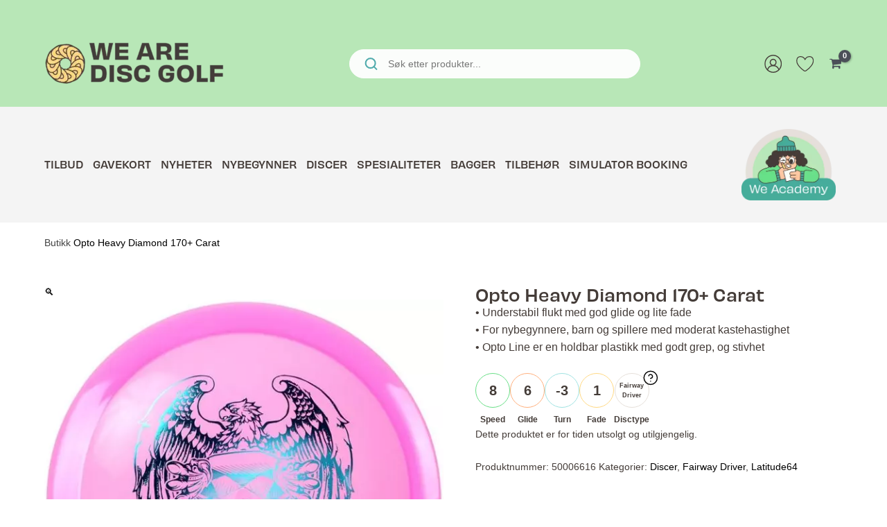

--- FILE ---
content_type: text/css
request_url: https://wearediscgolf.no/content/themes/gurudiscgolf/build/fonts.css?ver=1765444915
body_size: -34
content:
@import url(https://use.typekit.net/ork0oek.css);



--- FILE ---
content_type: text/css
request_url: https://wearediscgolf.no/content/plugins/yith-woocommerce-booking-premium/assets/css/fields.css?ver=5.28.0
body_size: 1644
content:
.yith-wcbk-help-tip{cursor:pointer}.yith-wcbk-select-alt__container{position:relative;cursor:pointer}.yith-wcbk-select-alt__container select{-webkit-appearance:textfield;-moz-appearance:textfield;appearance:textfield;padding-right:10px;cursor:pointer}.yith-wcbk-select-alt__container .yith-wcbk-select-alt__arrow{position:absolute;right:10px;top:50%;transform:translateY(-50%);transition:all .3s ease-in-out;pointer-events:none;font-size:16px;color:inherit;opacity:.7}.yith-wcbk-select-alt__container.yith-wcbk-select-alt__container--unselected select{color:#888}.yith-wcbk-select-alt__container.yith-wcbk-select-alt__container--opened .yith-wcbk-select-alt__arrow{transform:translateY(-50%) rotate(179deg);color:var(--yith-wcbk-border-color-focus);opacity:.7}.yith-wcbk-select-alt__container .select2-selection__arrow{display:none}.yith-wcbk-select-list{font-size:var(--yith-wcbk-fields-font-size)}.yith-wcbk-select-list select,.yith-wcbk-select-list .select2{display:none !important}.yith-wcbk-select-list .yith-wcbk-select-list__options{display:grid;grid-gap:10px}.yith-wcbk-select-list .yith-wcbk-select-list__option{padding:10px;border-radius:4px;border:1px solid var(--yith-wcbk-border-color);cursor:pointer;position:relative;line-height:1.5em}.yith-wcbk-select-list .yith-wcbk-select-list__option:hover{border-color:var(--yith-wcbk-primary)}.yith-wcbk-select-list .yith-wcbk-select-list__option.yith-wcbk-select-list__option--selected{border-color:var(--yith-wcbk-primary)}.yith-wcbk-select-list .yith-wcbk-select-list__option.yith-wcbk-select-list__option--selected:before{content:"";font-family:yith-icon;position:absolute;top:-7px;right:-7px;color:var(--yith-wcbk-primary-contrast);font-size:8px;width:16px;height:16px;line-height:16px;border-radius:50%;background:var(--yith-wcbk-primary);text-align:center;font-weight:600}.yith-wcbk-select-list .yith-wcbk-select-list__option-skeleton{border-radius:4px;height:calc(1.5em + 20px);background:rgba(209,209,209,.2)}.yith-wcbk-select-list .yith-wcbk-select-list__empty-message{padding:7px 15px;background:#f4f4f4;min-height:42px;display:flex;align-items:center}.yith-wcbk-selector,.yith-wcbk-selector *{box-sizing:border-box}.yith-wcbk-selector{position:relative;cursor:pointer;user-select:none;font-size:var(--yith-wcbk-fields-font-size)}.yith-wcbk-selector select,.yith-wcbk-selector .select2{display:none !important}.yith-wcbk-selector .yith-wcbk-selector__head{min-height:42px;background:#fff;border:1px solid var(--yith-wcbk-border-color);border-radius:0;cursor:pointer;display:flex;align-items:center;padding-left:14px}.yith-wcbk-selector .yith-wcbk-selector__head .yith-wcbk-selector__label__image{width:30px;height:30px;margin:0 7px 0 -5px;border-radius:4px;padding:7px 0;box-sizing:content-box}.yith-wcbk-selector .yith-wcbk-selector__head .yith-wcbk-selector__label__image img{width:100%;height:100%;border-radius:inherit;object-fit:cover}.yith-wcbk-selector .yith-wcbk-selector__head.yith-wcbk-selector__head--no-image .yith-wcbk-selector__label__image{display:none}.yith-wcbk-selector .yith-wcbk-selector__head .yith-wcbk-selector__label{flex:1;padding:7px 14px 7px 0}.yith-wcbk-selector .yith-wcbk-selector__head .yith-wcbk-selector__label.yith-wcbk-selector__label--placeholder{opacity:.5}.yith-wcbk-selector .yith-wcbk-selector__head .yith-wcbk-selector__head__arrow{margin:0 10px;font-size:15px;color:inherit;opacity:.7;transition:all .3s ease-in-out}.yith-wcbk-selector .yith-wcbk-selector__head .yith-wcbk-selector__head__clear{position:relative;display:flex;opacity:.6;align-items:center;justify-content:center;padding:7px;background:rgba(0,0,0,0);border-radius:50%;box-shadow:0 0 0 8px rgba(0,0,0,0);transition:background .3s ease-in-out,box-shadow .3s ease-in-out,color .3s ease-in-out}.yith-wcbk-selector .yith-wcbk-selector__head .yith-wcbk-selector__head__clear:hover{background:rgba(0,0,0,.03);box-shadow:0 0 0 3px rgba(0,0,0,.03);color:var(--yith-wcbk-red);opacity:1}.yith-wcbk-selector .yith-wcbk-selector__head .yith-wcbk-selector__head__clear i{font-size:14px}.yith-wcbk-selector .yith-wcbk-selector__dropdown{display:none;position:absolute;width:100%;background:#fff;border-radius:0;z-index:99999;min-width:300px;right:0;box-shadow:var(--yith-wcbk-shadow);line-height:1.5em}.yith-wcbk-selector.yith-wcbk-selector--opened .yith-wcbk-selector__dropdown{display:block}.yith-wcbk-selector.yith-wcbk-selector--opened .yith-wcbk-selector__head{border-color:var(--yith-wcbk-border-color-focus);box-shadow:var(--yith-wcbk-shadow-focus)}.yith-wcbk-selector.yith-wcbk-selector--opened .yith-wcbk-selector__head .yith-wcbk-selector__head__arrow{transform:rotate(180deg);color:var(--yith-wcbk-border-color-focus)}.yith-wcbk-selector.yith-wcbk-selector--opened.yith-wcbk-selector--opened--below .yith-wcbk-selector__dropdown{margin-top:6px}.yith-wcbk-selector.yith-wcbk-selector--opened.yith-wcbk-selector--opened--above .yith-wcbk-selector__dropdown{bottom:100%;margin-bottom:6px}.yith-wcbk-selector .yith-wcbk-selector__items{max-height:300px;overflow-y:auto}.yith-wcbk-selector .yith-wcbk-selector__item{padding:15px;display:flex}.yith-wcbk-selector .yith-wcbk-selector__item .yith-wcbk-selector__item__content{flex:1;display:flex;flex-direction:column;justify-content:center}.yith-wcbk-selector .yith-wcbk-selector__item__description{font-size:.85em}.yith-wcbk-selector .yith-wcbk-selector__item:hover,.yith-wcbk-selector .yith-wcbk-selector__item--selected{background:var(--yith-wcbk-underlined-bg);color:var(--yith-wcbk-underlined-text)}.yith-wcbk-selector.yith-wcbk-selector--use-images .yith-wcbk-selector__item:hover,.yith-wcbk-selector.yith-wcbk-selector--use-images .yith-wcbk-selector__item--selected{background:rgba(0,0,0,0)}.yith-wcbk-selector .yith-wcbk-selector__item__check{position:relative;flex:0 0 20px;width:20px;height:20px;margin-right:10px;border:1px solid var(--yith-wcbk-border-color);background:#fff;margin-top:calc(.75em - 10px)}.yith-wcbk-selector .yith-wcbk-selector__item--selected .yith-wcbk-selector__item__check:before{content:"";width:11px;height:7px;position:absolute;top:4px;left:4px;border:2px solid var(--yith-wcbk-primary);border-top:none;border-right:none;background:rgba(0,0,0,0);-webkit-transform:rotate(-45deg);transform:rotate(-45deg);box-sizing:border-box}.yith-wcbk-selector:not(.yith-wcbk-selector--use-images):not(.yith-wcbk-selector--multiple) .yith-wcbk-selector__item{padding:10px 15px}.yith-wcbk-selector .yith-wcbk-selector__item__image{width:3.5em;height:3.5em;margin-right:.8em;border-radius:4px;position:relative}.yith-wcbk-selector .yith-wcbk-selector__item__image img{width:100%;height:100%;border-radius:4px;object-fit:cover}.yith-wcbk-selector.yith-wcbk-selector--multiple.yith-wcbk-selector--use-images .yith-wcbk-selector__item__check{margin-top:calc(1.75em - 10px)}.yith-wcbk-selector:not(.yith-wcbk-selector--multiple) .yith-wcbk-selector__item--selected .yith-wcbk-selector__item__image:before{content:"";font-family:yith-icon;position:absolute;top:-5px;left:-5px;color:#fff;font-size:8px;width:16px;height:16px;line-height:16px;border-radius:50%;background:var(--yith-wcbk-primary);text-align:center;font-weight:600}.yith-wcbk-selector .yith-wcbk-selector__footer{padding:15px 20px;text-align:right;background:#f1f1f1}.yith-wcbk-selector .yith-wcbk-selector__link{color:var(--yith-wcbk-primary);font-size:.85em;text-decoration:underline;display:inline-block}.yith-wcbk-selector .yith-wcbk-selector__button{display:inline-block;padding:5px 17px;background:var(--yith-wcbk-primary);border-radius:5px;color:var(--yith-wcbk-primary-contrast);font-weight:600;cursor:pointer;margin-left:10px}.yith-wcbk-selector:not(.yith-wcbk-selector--selected) .yith-wcbk-selector__clear{display:none}.yith-wcbk-selector.yith-wcbk-selector--list-layout .yith-wcbk-selector__head{display:none}.yith-wcbk-selector.yith-wcbk-selector--list-layout .yith-wcbk-selector__items{max-height:none;overflow:initial}.yith-wcbk-selector.yith-wcbk-selector--list-layout .yith-wcbk-selector__items .yith-wcbk-selector__item+.yith-wcbk-selector__item{margin-top:10px}.yith-wcbk-selector.yith-wcbk-selector--list-layout .yith-wcbk-selector__item{background:rgba(0,0,0,0)}.yith-wcbk-selector.yith-wcbk-selector--list-layout:not(.yith-wcbk-selector--multiple) .yith-wcbk-selector__item{border-radius:4px;border:1px solid var(--yith-wcbk-border-color);position:relative}.yith-wcbk-selector.yith-wcbk-selector--list-layout:not(.yith-wcbk-selector--multiple) .yith-wcbk-selector__item.yith-wcbk-selector__item--selected{border-color:var(--yith-wcbk-primary)}.yith-wcbk-selector.yith-wcbk-selector--list-layout:not(.yith-wcbk-selector--use-images):not(.yith-wcbk-selector--multiple) .yith-wcbk-selector__item.yith-wcbk-selector__item--selected:before{content:"";font-family:yith-icon;position:absolute;top:-7px;right:-7px;color:var(--yith-wcbk-primary-contrast);font-size:8px;width:16px;height:16px;line-height:16px;border-radius:50%;background:var(--yith-wcbk-primary);text-align:center;font-weight:600}.yith-wcbk-selector.yith-wcbk-selector--list-layout.yith-wcbk-selector--multiple .yith-wcbk-selector__item{padding:0}.yith-wcbk-selector.yith-wcbk-selector--list-layout .yith-wcbk-selector__footer{background:rgba(0,0,0,0);padding:0}.yith-wcbk-selector ::-webkit-scrollbar-track{-webkit-box-shadow:none;background-color:rgba(0,0,0,0)}.yith-wcbk-selector ::-webkit-scrollbar{width:8px;background-color:rgba(0,0,0,0)}.yith-wcbk-selector ::-webkit-scrollbar-thumb{background-color:rgba(0,0,0,.4);border-radius:8px}/*# sourceMappingURL=fields.css.map */


--- FILE ---
content_type: text/css
request_url: https://wearediscgolf.no/content/themes/gurudiscgolf/build/main-style.css?ver=068030c25d3978da87cd
body_size: 55573
content:
:root{--color--text-positive:#443c38;--color--text-negative:#fff;--color--primary:#ffd983;--color--secondary:#e6e0da;--color--border:#d7d7d7;--color--dark:#000;--color--light:#fff;--color--bright-green:#69df87;--color--bright-orange:#ffb07d;--color--light-green:#b8e7b7;--color--light-blue:#a0e3e2;--color--light-yellow:#fce7b7;--color--light-orange:#fdc9a3;--color--light-marine:#82c9a3;--color--marine:#50abac;--color--dark-gray:#c0bbb5;--color--dirty-yellow:#d0b984;--color--dirty-orange:#d39f79;--color--dirty-white:#fbfdfb;--color--sales-price:var(--color--primary);--typography--primary-font:-apple-system,BlinkMacSystemFont,"Segoe UI",Roboto,Oxygen-Sans,Ubuntu,Cantarell,"Helvetica Neue",sans-serif;--typography--heading-font:"obviously",sans-serif;--typography--font-size--base:14px;--typography--line-height-base:1.6;--typography--font-weight-base:400;--typography--font-weight-heading-default:500;--typography--line-height-heading-default:1.3;--typography--line-height-heading-small:1.2;--typography--font-size-h1-default:22px;--typography--font-size-h2-default:24px;--typography--font-size-h3-default:16px;--typography--font-size-h4-default:14px;--typography--font-size-h5-default:14px;--typography--font-size-h6-default:14px;--font-size--block-paragraph-xsmall:12px;--font-size--block-paragraph-small:14px;--font-size--block-paragraph-medium:18px;--font-size--block-paragraph-large:22px;--font-size--block-paragraph-huge:24px;--font-size--block-lead-paragraph:18px;--font-size--block-heading-xsmall:14px;--font-size--block-heading-small:16px;--font-size--block-heading-medium:18px;--font-size--block-heading-large:24px;--font-size--block-heading-xlarge:28px;--font-size--block-heading-huge:32px;--font-size--block-subheading:12px}@media screen and (min-width:1024px){:root{--font-size--base:18px;--typography--font-size-h1-default:28px;--typography--font-size-h2-default:34px;--typography--font-size-h3-default:20px;--typography--font-size-h4-default:22px;--typography--font-size-h5-default:22px;--typography--font-size-h6-default:22px;--font-size--block-paragraph-xsmall:14px;--font-size--block-paragraph-small:16px;--font-size--block-paragraph-medium:24px;--font-size--block-paragraph-large:26px;--font-size--block-paragraph-huge:28px;--font-size--block-lead-paragraph:16px;--font-size--block-heading-xsmall:16px;--font-size--block-heading-small:18px;--font-size--block-heading-medium:22px;--font-size--block-heading-large:34px;--font-size--block-heading-xlarge:40px;--font-size--block-heading-huge:50px;--font-size--block-subheading:12px}}:root{--width--content:90vw;--width--default:1300px;--width--narrow:750px;--width--full:100vw;--spacing--page-content-top:20px;--spacing--page-content-bottom:60px;--spacing--xsmall:15px;--spacing--small:30px;--spacing--default:40px;--spacing--medium:55px;--spacing--large:70px;--two-col-block--spacing:30px 10px;--typography--spacing-p-p:15px;--typography--spacing-p-h2:20px;--typography--spacing-p-h3:30px;--typography--spacing-p-h4-h5-h6:30px;--typography--spacing-h2-p:14px;--typography--spacing-h3-p:9px;--typography--spacing-h4-h5-h6-p:4px;--typography--spacing-sub-h:16px;--typography--spacing-h-lead:20px}@media screen and (min-width:768px){:root{--two-col-block--spacing:50px 30px}}@media screen and (min-width:1024px){:root{--spacing--page-content-top:30px;--spacing--page-content-bottom:80px;--two-col-block--spacing:55px 40px 65px;--spacing--xsmall:25px;--spacing--small:40px;--spacing--default:80px;--spacing--medium:60px;--spacing--large:120px;--typography--spacing-p-p:20px;--typography--spacing-p-h2:30px;--typography--spacing-p-h3:50px;--typography--spacing-p-h4-h5-h6:40px;--typography--spacing-h2-p:25px;--typography--spacing-h3-p:12px;--typography--spacing-h4-h5-h6-p:8px;--typography--spacing-sub-h:18px;--typography--spacing-h-lead:24px}}:root{--button--bg-color:var(--color--light-green);--button--color:var(--color--text-positive);--button--hover-bg-color:var(--color--bright-orange);--button--hover-color:var(--color--text-positive);--button--secondary-bg-color:var(--color--bright-orange);--button--secondary-color:var(--color--text-positive);--button--secondary-hover-bg-color:var(--color--marine);--button--outline-color:var(--color--text-positive);--button--buy-button-bg-color:#6fcf97;--button--buy-button-color:var(--button--color);--button--border-radius:10px;--button--border-color:var(--color--dark);--button--border:1px solid var(--button--border-color);--button--font-family:var(--typography--heading-font);--button--font-weight:500;--button--font-text-transform:uppercase;--button--letter-spacing:0;--button--font-size-small:10px;--button--font-size-normal:12px;--button--font-size-large:16px;--button--padding-small:14px 22px;--button--padding-normal:22px 42px;--button--padding-large:30px 52px;--form--default-bg-color:#fafafa;--form--default-color:var(--color--text-positive);--form--default-border-radius:2px;--form--default-border-color:#000;--form--default-border:1px solid var(--form--default-border-color);--form--default-box-shadow:none;--form--default-font-size:16px;--form--default-padding:15px;--form--default-line-height:1.3;--form--default-placeholder:#666;--form--focus-color:var(--color--text-positive);--form--focus-outline-offset:2px;--form--focus-outline:2px dotted var(--color--primary);--form--disabled-opacity:0.7}@media screen and (min-width:1024px){:root{--button--font-size-small:12px;--button--font-size-normal:14px;--button--font-size-large:16px;--button--padding-small:14px 32px;--button--padding-normal:22px 52px;--button--padding-large:30px 72px}}body{-webkit-font-smoothing:antialiased;-moz-osx-font-smoothing:grayscale;color:var(--color--text-positive);font-family:var(--typography--primary-font);font-size:var(--typography--font-size--base);font-weight:var(--typography--font-weight-base);letter-spacing:0;line-height:var(--typography--line-height-base)}input[type=color],input[type=date],input[type=datetime-local],input[type=datetime],input[type=email],input[type=month],input[type=number],input[type=password],input[type=tel],input[type=text],input[type=time],input[type=url],input[type=week]{background-color:var(--form--default-bg-color);border:var(--form--default-border);border-radius:var(--form--default-border-radius);box-shadow:var(--form--default-box-shadow);color:var(--form--default-color);font-size:var(--form--default-font-size);line-height:1.3;padding:var(--form--default-padding)}input[type=color]::-moz-placeholder,input[type=date]::-moz-placeholder,input[type=datetime-local]::-moz-placeholder,input[type=datetime]::-moz-placeholder,input[type=email]::-moz-placeholder,input[type=month]::-moz-placeholder,input[type=number]::-moz-placeholder,input[type=password]::-moz-placeholder,input[type=tel]::-moz-placeholder,input[type=text]::-moz-placeholder,input[type=time]::-moz-placeholder,input[type=url]::-moz-placeholder,input[type=week]::-moz-placeholder{color:var(--form--default-placeholder)}input[type=color]::placeholder,input[type=date]::placeholder,input[type=datetime-local]::placeholder,input[type=datetime]::placeholder,input[type=email]::placeholder,input[type=month]::placeholder,input[type=number]::placeholder,input[type=password]::placeholder,input[type=tel]::placeholder,input[type=text]::placeholder,input[type=time]::placeholder,input[type=url]::placeholder,input[type=week]::placeholder{color:var(--form--default-placeholder)}input[type=color]:focus,input[type=date]:focus,input[type=datetime-local]:focus,input[type=datetime]:focus,input[type=email]:focus,input[type=month]:focus,input[type=number]:focus,input[type=password]:focus,input[type=tel]:focus,input[type=text]:focus,input[type=time]:focus,input[type=url]:focus,input[type=week]:focus{color:var(--form--focus-color);outline:var(--form--focus-outline);outline-offset:var(--form--focus-outline-offset)}input[type=color]:disabled,input[type=date]:disabled,input[type=datetime-local]:disabled,input[type=datetime]:disabled,input[type=email]:disabled,input[type=month]:disabled,input[type=number]:disabled,input[type=password]:disabled,input[type=tel]:disabled,input[type=text]:disabled,input[type=time]:disabled,input[type=url]:disabled,input[type=week]:disabled{opacity:var(--form--disabled-opacity)}textarea{background-color:var(--form--default-bg-color);border:var(--form--default-border);border-radius:var(--form--default-border-radius);box-shadow:var(--form--default-box-shadow);color:var(--form--default-color);font-size:var(--form--default-font-size);line-height:1.5;padding:var(--form--default-padding)}textarea::-moz-placeholder{color:var(--form--default-placeholder)}textarea::placeholder{color:var(--form--default-placeholder)}textarea:focus{color:var(--form--focus-color);outline:var(--form--focus-outline);outline-offset:var(--form--focus-outline-offset)}textarea:disabled{opacity:var(--form--disabled-opacity)}.woocommerce select,select{appearance:none;-webkit-appearance:none;-moz-appearance:none;background-image:url([data-uri]);background-position:100%;background-repeat:no-repeat;background-size:contain;border:2px solid #000!important;border-radius:30px!important;height:45px;padding:5px 60px 5px 22px!important}.block-editor .is-root-container .button:not(.block-editor-button-block-appender,.block-editor-inserter__toggle,.components-button,.kb-gallery-image-contai):not([class*=slick]):not([id*=slick]):not([name=tinvwl-remove]):not(.flex-next[tabindex="-1"]),.block-editor .is-root-container .diller-button,.block-editor .is-root-container .wp-block-button .wp-block-button__link,.block-editor .is-root-container button.fwp-submit,.block-editor .is-root-container button[class*=tinwl],.block-editor .is-root-container input[type=submit],.tinv-wishlist .tinv-modal .button:not(.block-editor-button-block-appender,.block-editor-inserter__toggle,.components-button,.kb-gallery-image-contai):not([class*=slick]):not([id*=slick]):not([name=tinvwl-remove]):not(.flex-next[tabindex="-1"]),.tinv-wishlist .tinv-modal .diller-button,.tinv-wishlist .tinv-modal .wp-block-button .wp-block-button__link,.tinv-wishlist .tinv-modal button.fwp-submit,.tinv-wishlist .tinv-modal button[class*=tinwl],.tinv-wishlist .tinv-modal input[type=submit],body #page .site-main .button:not(.block-editor-button-block-appender,.block-editor-inserter__toggle,.components-button,.kb-gallery-image-contai):not([class*=slick]):not([id*=slick]):not([name=tinvwl-remove]):not(.flex-next[tabindex="-1"]),body #page .site-main .diller-button,body #page .site-main .wp-block-button .wp-block-button__link,body #page .site-main button.fwp-submit,body #page .site-main button[class*=tinwl],body #page .site-main input[type=submit]{background-color:var(--button--bg-color);border:var(--button--border);border-radius:var(--button--border-radius);box-shadow:4px 4px 0 #000;color:var(--button--color);cursor:pointer;display:inline-block;font-family:var(--button--font-family);font-size:var(--button--font-size-small);font-weight:var(--button--font-weight);letter-spacing:var(--button--letter-spacing);line-height:1;padding:var(--button--padding-small);text-align:center;text-decoration:none;text-transform:var(--button--font-text-transform)}.block-editor .is-root-container .button:not(.block-editor-button-block-appender,.block-editor-inserter__toggle,.components-button,.kb-gallery-image-contai):not([class*=slick]):not([id*=slick]):not([name=tinvwl-remove]):not(.flex-next[tabindex="-1"]):hover,.block-editor .is-root-container .diller-button:hover,.block-editor .is-root-container .wp-block-button .wp-block-button__link:hover,.block-editor .is-root-container button.fwp-submit:hover,.block-editor .is-root-container button[class*=tinwl]:hover,.block-editor .is-root-container input[type=submit]:hover,.tinv-wishlist .tinv-modal .button:not(.block-editor-button-block-appender,.block-editor-inserter__toggle,.components-button,.kb-gallery-image-contai):not([class*=slick]):not([id*=slick]):not([name=tinvwl-remove]):not(.flex-next[tabindex="-1"]):hover,.tinv-wishlist .tinv-modal .diller-button:hover,.tinv-wishlist .tinv-modal .wp-block-button .wp-block-button__link:hover,.tinv-wishlist .tinv-modal button.fwp-submit:hover,.tinv-wishlist .tinv-modal button[class*=tinwl]:hover,.tinv-wishlist .tinv-modal input[type=submit]:hover,body #page .site-main .button:not(.block-editor-button-block-appender,.block-editor-inserter__toggle,.components-button,.kb-gallery-image-contai):not([class*=slick]):not([id*=slick]):not([name=tinvwl-remove]):not(.flex-next[tabindex="-1"]):hover,body #page .site-main .diller-button:hover,body #page .site-main .wp-block-button .wp-block-button__link:hover,body #page .site-main button.fwp-submit:hover,body #page .site-main button[class*=tinwl]:hover,body #page .site-main input[type=submit]:hover{background-color:var(--button--hover-bg-color)!important;border:var(--button--border);color:var(--button--hover-color)}.block-editor .is-root-container .button:not(.block-editor-button-block-appender,.block-editor-inserter__toggle,.components-button,.kb-gallery-image-contai):not([class*=slick]):not([id*=slick]):not([name=tinvwl-remove]):not(.flex-next[tabindex="-1"]):disabled,.block-editor .is-root-container .diller-button:disabled,.block-editor .is-root-container .wp-block-button .wp-block-button__link:disabled,.block-editor .is-root-container button.fwp-submit:disabled,.block-editor .is-root-container button[class*=tinwl]:disabled,.block-editor .is-root-container input[type=submit]:disabled,.tinv-wishlist .tinv-modal .button:not(.block-editor-button-block-appender,.block-editor-inserter__toggle,.components-button,.kb-gallery-image-contai):not([class*=slick]):not([id*=slick]):not([name=tinvwl-remove]):not(.flex-next[tabindex="-1"]):disabled,.tinv-wishlist .tinv-modal .diller-button:disabled,.tinv-wishlist .tinv-modal .wp-block-button .wp-block-button__link:disabled,.tinv-wishlist .tinv-modal button.fwp-submit:disabled,.tinv-wishlist .tinv-modal button[class*=tinwl]:disabled,.tinv-wishlist .tinv-modal input[type=submit]:disabled,body #page .site-main .button:not(.block-editor-button-block-appender,.block-editor-inserter__toggle,.components-button,.kb-gallery-image-contai):not([class*=slick]):not([id*=slick]):not([name=tinvwl-remove]):not(.flex-next[tabindex="-1"]):disabled,body #page .site-main .diller-button:disabled,body #page .site-main .wp-block-button .wp-block-button__link:disabled,body #page .site-main button.fwp-submit:disabled,body #page .site-main button[class*=tinwl]:disabled,body #page .site-main input[type=submit]:disabled{opacity:var(--form--disabled-opacity)}.block-editor .is-root-container .button:not(.block-editor-button-block-appender,.block-editor-inserter__toggle,.components-button,.kb-gallery-image-contai):not([class*=slick]):not([id*=slick]):not([name=tinvwl-remove]):not(.flex-next[tabindex="-1"]).vipps-orange.vipps-button.continue-with-vipps,.block-editor .is-root-container .button:not(.block-editor-button-block-appender,.block-editor-inserter__toggle,.components-button,.kb-gallery-image-contai):not([class*=slick]):not([id*=slick]):not([name=tinvwl-remove]):not(.flex-next[tabindex="-1"]).vipps-orange.vipps-button.continue-with-vipps:hover,.block-editor .is-root-container .diller-button.vipps-orange.vipps-button.continue-with-vipps,.block-editor .is-root-container .diller-button.vipps-orange.vipps-button.continue-with-vipps:hover,.block-editor .is-root-container .wp-block-button .wp-block-button__link.vipps-orange.vipps-button.continue-with-vipps,.block-editor .is-root-container .wp-block-button .wp-block-button__link.vipps-orange.vipps-button.continue-with-vipps:hover,.block-editor .is-root-container button.fwp-submit.vipps-orange.vipps-button.continue-with-vipps,.block-editor .is-root-container button.fwp-submit.vipps-orange.vipps-button.continue-with-vipps:hover,.block-editor .is-root-container button[class*=tinwl].vipps-orange.vipps-button.continue-with-vipps,.block-editor .is-root-container button[class*=tinwl].vipps-orange.vipps-button.continue-with-vipps:hover,.block-editor .is-root-container input[type=submit].vipps-orange.vipps-button.continue-with-vipps,.block-editor .is-root-container input[type=submit].vipps-orange.vipps-button.continue-with-vipps:hover,.tinv-wishlist .tinv-modal .button:not(.block-editor-button-block-appender,.block-editor-inserter__toggle,.components-button,.kb-gallery-image-contai):not([class*=slick]):not([id*=slick]):not([name=tinvwl-remove]):not(.flex-next[tabindex="-1"]).vipps-orange.vipps-button.continue-with-vipps,.tinv-wishlist .tinv-modal .button:not(.block-editor-button-block-appender,.block-editor-inserter__toggle,.components-button,.kb-gallery-image-contai):not([class*=slick]):not([id*=slick]):not([name=tinvwl-remove]):not(.flex-next[tabindex="-1"]).vipps-orange.vipps-button.continue-with-vipps:hover,.tinv-wishlist .tinv-modal .diller-button.vipps-orange.vipps-button.continue-with-vipps,.tinv-wishlist .tinv-modal .diller-button.vipps-orange.vipps-button.continue-with-vipps:hover,.tinv-wishlist .tinv-modal .wp-block-button .wp-block-button__link.vipps-orange.vipps-button.continue-with-vipps,.tinv-wishlist .tinv-modal .wp-block-button .wp-block-button__link.vipps-orange.vipps-button.continue-with-vipps:hover,.tinv-wishlist .tinv-modal button.fwp-submit.vipps-orange.vipps-button.continue-with-vipps,.tinv-wishlist .tinv-modal button.fwp-submit.vipps-orange.vipps-button.continue-with-vipps:hover,.tinv-wishlist .tinv-modal button[class*=tinwl].vipps-orange.vipps-button.continue-with-vipps,.tinv-wishlist .tinv-modal button[class*=tinwl].vipps-orange.vipps-button.continue-with-vipps:hover,.tinv-wishlist .tinv-modal input[type=submit].vipps-orange.vipps-button.continue-with-vipps,.tinv-wishlist .tinv-modal input[type=submit].vipps-orange.vipps-button.continue-with-vipps:hover,body #page .site-main .button:not(.block-editor-button-block-appender,.block-editor-inserter__toggle,.components-button,.kb-gallery-image-contai):not([class*=slick]):not([id*=slick]):not([name=tinvwl-remove]):not(.flex-next[tabindex="-1"]).vipps-orange.vipps-button.continue-with-vipps,body #page .site-main .button:not(.block-editor-button-block-appender,.block-editor-inserter__toggle,.components-button,.kb-gallery-image-contai):not([class*=slick]):not([id*=slick]):not([name=tinvwl-remove]):not(.flex-next[tabindex="-1"]).vipps-orange.vipps-button.continue-with-vipps:hover,body #page .site-main .diller-button.vipps-orange.vipps-button.continue-with-vipps,body #page .site-main .diller-button.vipps-orange.vipps-button.continue-with-vipps:hover,body #page .site-main .wp-block-button .wp-block-button__link.vipps-orange.vipps-button.continue-with-vipps,body #page .site-main .wp-block-button .wp-block-button__link.vipps-orange.vipps-button.continue-with-vipps:hover,body #page .site-main button.fwp-submit.vipps-orange.vipps-button.continue-with-vipps,body #page .site-main button.fwp-submit.vipps-orange.vipps-button.continue-with-vipps:hover,body #page .site-main button[class*=tinwl].vipps-orange.vipps-button.continue-with-vipps,body #page .site-main button[class*=tinwl].vipps-orange.vipps-button.continue-with-vipps:hover,body #page .site-main input[type=submit].vipps-orange.vipps-button.continue-with-vipps,body #page .site-main input[type=submit].vipps-orange.vipps-button.continue-with-vipps:hover{background-color:var(--button--secondary-bg-color)}.block-editor .is-root-container .wp-block-button[class*=primary]>.wp-block-button__link,.tinv-wishlist .tinv-modal .wp-block-button[class*=primary]>.wp-block-button__link,body #page .site-main .wp-block-button[class*=primary]>.wp-block-button__link{background-color:var(--button--bg-color);color:var(--button--color)}.block-editor .is-root-container .wp-block-button[class*=primary]>.wp-block-button__link:hover,.tinv-wishlist .tinv-modal .wp-block-button[class*=primary]>.wp-block-button__link:hover,body #page .site-main .wp-block-button[class*=primary]>.wp-block-button__link:hover{background-color:var(--button--hover-bg-color);color:var(--button--hover-color)}.block-editor .is-root-container .wp-block-button[class*=secondary]>.wp-block-button__link,.tinv-wishlist .tinv-modal .wp-block-button[class*=secondary]>.wp-block-button__link,body #page .site-main .wp-block-button[class*=secondary]>.wp-block-button__link{background-color:var(--button--secondary-bg-color);color:var(--button--secondary-color)}.block-editor .is-root-container .wp-block-button[class*=secondary]>.wp-block-button__link:hover,.tinv-wishlist .tinv-modal .wp-block-button[class*=secondary]>.wp-block-button__link:hover,body #page .site-main .wp-block-button[class*=secondary]>.wp-block-button__link:hover{background-color:var(--button--secondary-hover-bg-color)}.block-editor .is-root-container .wp-block-button[class*=outline]>.wp-block-button__link,.tinv-wishlist .tinv-modal .wp-block-button[class*=outline]>.wp-block-button__link,body #page .site-main .wp-block-button[class*=outline]>.wp-block-button__link{background-color:transparent;border:1px solid;border-color:inherit;color:var(--button--outline-color)}.block-editor .is-root-container .wp-block-button[class*=outline]>.wp-block-button__link:hover,.tinv-wishlist .tinv-modal .wp-block-button[class*=outline]>.wp-block-button__link:hover,body #page .site-main .wp-block-button[class*=outline]>.wp-block-button__link:hover{background-color:var(--button--outline-color);border-color:var(--button--outline-color);color:var(--color--text-negative)}.block-editor .is-root-container .wp-block-button[class*=large]>.wp-block-button__link,.tinv-wishlist .tinv-modal .wp-block-button[class*=large]>.wp-block-button__link,body #page .site-main .wp-block-button[class*=large]>.wp-block-button__link{font-size:var(--button--font-size-large);padding:var(--button--padding-large)}.block-editor .is-root-container .wp-block-button[class*=normal]>.wp-block-button__link,.tinv-wishlist .tinv-modal .wp-block-button[class*=normal]>.wp-block-button__link,body #page .site-main .wp-block-button[class*=normal]>.wp-block-button__link{font-size:var(--button--font-size-normal);padding:var(--button--padding-normal)}.block-editor .is-root-container .wp-block-button[class*=small]>.wp-block-button__link,.tinv-wishlist .tinv-modal .wp-block-button[class*=small]>.wp-block-button__link,body #page .site-main .wp-block-button[class*=small]>.wp-block-button__link{font-size:var(--button--font-size-small);padding:var(--button--padding-small)}.block-editor .is-root-container .wp-block-button .wp-block-button__link,.tinv-wishlist .tinv-modal .wp-block-button .wp-block-button__link,body #page .site-main .wp-block-button .wp-block-button__link{-webkit-touch-callout:none;-webkit-user-drag:none}.ast-single-post .entry-title,.page-title{font-size:var(--typography--font-size-h1-default);font-weight:var(--typography--font-weight-heading-default);line-height:var(--typography--line-height-heading-small)}.ast-desktop .ast-mega-menu-enabled .astra-megamenu-li:hover .astra-megamenu{padding:unset}.entry-content h1,.entry-content h2,.entry-content h3,.entry-content h4,.entry-content h5,.entry-content h6{font-weight:var(--typography--font-weight-heading-default);line-height:var(--typography--line-height-heading-default)}.entry-content h1.is-style-default,.entry-content h1:not([class]){font-size:var(--typography--font-size-h1-default);line-height:var(--typography--line-height-heading-small)}.entry-content h2.is-style-default,.entry-content h2:not([class]){font-size:var(--typography--font-size-h2-default);line-height:var(--typography--line-height-heading-small)}.entry-content h3.is-style-default,.entry-content h3:not([class]){font-size:var(--typography--font-size-h3-default);line-height:var(--typography--line-height-heading-default)}.entry-content h4:not([class]).is-style-default,.entry-content h5:not([class]).is-style-default,.entry-content h6:not([class]).is-style-default{font-size:var(--typography--font-size-h4-default);line-height:var(--typography--line-height-heading-default)}.ast-separate-container .entry-content h2.wp-block,.ast-separate-container .entry-content h2:not([class]),.post-template-default .entry-content h2.wp-block,.post-template-default .entry-content h2:not([class]){font-size:var(--typography--font-size-h3-default);line-height:var(--typography--line-height-heading-small)}.ast-separate-container .entry-content h3.wp-block,.ast-separate-container .entry-content h3:not([class]),.post-template-default .entry-content h3.wp-block,.post-template-default .entry-content h3:not([class]){font-size:var(--typography--font-size-h4-default);line-height:var(--typography--line-height-heading-default)}.entry-content h1,.entry-content h2,.entry-content h3,.entry-content h4,.entry-content h5,.entry-content h6,.entry-content ol,.entry-content p,.entry-content ul,.woocommerce h1,.woocommerce h2,.woocommerce h3,.woocommerce h4,.woocommerce h5,.woocommerce h6,.woocommerce ol,.woocommerce p,.woocommerce ul{margin-bottom:unset}.entry-content>.entry-title,.entry-content>.entry-title a,.site-content>.entry-title,.site-content>.entry-title a{font-size:var(--typography--font-size-h1-default);font-weight:var(--typography--font-weight-heading-default);line-height:var(--typography--line-height-heading-small)}.entry-content .entry-title>a,.site-content .entry-title>a{font-weight:var(--typography--font-weight-heading-default);text-decoration:none}.entry-content p+p,.site-content p+p{margin-top:var(--typography--spacing-p-p)}.entry-content p+h2,.site-content p+h2{margin-top:var(--typography--spacing-p-h2)}.entry-content p+h3,.entry-content p+h4,.entry-content p+h5,.entry-content p+h6,.site-content p+h3,.site-content p+h4,.site-content p+h5,.site-content p+h6{margin-top:var(--typography--spacing-p-h3)}.entry-content h1+.has-lead-paragraph-font-size,.entry-content h2+.has-lead-paragraph-font-size,.site-content h1+.has-lead-paragraph-font-size,.site-content h2+.has-lead-paragraph-font-size{margin-top:var(--typography--spacing-h-lead)}.entry-content h1+p,.entry-content h2+p,.site-content h1+p,.site-content h2+p{margin-top:var(--typography--spacing-h2-p)}.entry-content h3+p,.site-content h3+p{margin-top:var(--typography--spacing-h3-p)}.entry-content h4+p,.entry-content h5+p,.entry-content h6+p,.site-content h4+p,.site-content h5+p,.site-content h6+p{margin-top:var(--typography--spacing-h4-h5-h6-p)}.entry-content .has-subheading-font-size+h1,.entry-content .has-subheading-font-size+h2,.entry-content .has-subheading-font-size+h3,.site-content .has-subheading-font-size+h1,.site-content .has-subheading-font-size+h2,.site-content .has-subheading-font-size+h3{margin-top:var(--typography--spacing-sub-h)}.entry-content h1+.wp-block-buttons,.entry-content h2+.wp-block-buttons,.entry-content h3+.wp-block-buttons,.entry-content h4+.wp-block-buttons,.entry-content h5+.wp-block-buttons,.entry-content h6+.wp-block-buttons,.entry-content ol+.wp-block-buttons,.entry-content p+.wp-block-buttons,.entry-content ul+.wp-block-buttons,.site-content h1+.wp-block-buttons,.site-content h2+.wp-block-buttons,.site-content h3+.wp-block-buttons,.site-content h4+.wp-block-buttons,.site-content h5+.wp-block-buttons,.site-content h6+.wp-block-buttons,.site-content ol+.wp-block-buttons,.site-content p+.wp-block-buttons,.site-content ul+.wp-block-buttons{margin-top:var(--spacing--small)}.entry-content h1+h1,.entry-content h1+h2,.entry-content h2+h1,.entry-content h2+h2,.entry-content h3+h1,.entry-content h3+h2,.entry-content h4+h1,.entry-content h4+h2,.site-content h1+h1,.site-content h1+h2,.site-content h2+h1,.site-content h2+h2,.site-content h3+h1,.site-content h3+h2,.site-content h4+h1,.site-content h4+h2{margin-top:var(--typography--spacing-p-h2)}.entry-content h1+h3,.entry-content h2+h3,.entry-content h3+h3,.entry-content h4+h3,.site-content h1+h3,.site-content h2+h3,.site-content h3+h3,.site-content h4+h3{margin-top:var(--typography--spacing-p-h3)}.entry-content h1+.has-subheading-font-size,.entry-content h2+.has-subheading-font-size,.entry-content h3+.has-subheading-font-size,.entry-content h4+.has-subheading-font-size,.site-content h1+.has-subheading-font-size,.site-content h2+.has-subheading-font-size,.site-content h3+.has-subheading-font-size,.site-content h4+.has-subheading-font-size{margin-top:var(--typography--spacing-sub-h)}.ast-separate-container .entry-content h2+p,.post-template-default .entry-content h2+p{margin-top:var(--typography--spacing-h3-p)}.ast-separate-container .entry-content h3+p,.post-template-default .entry-content h3+p{margin-top:var(--typography--spacing-h4-p)}#page .entry-content>.has-text-align-center,.block-editor .is-root-container>.has-text-align-center,.editor-styles-wrapper>.has-text-align-center{margin-left:auto;margin-right:auto;max-width:var(--width--narrow)}#page .entry-content>.has-text-align-center.has-lead-paragraph-font-size,.block-editor .is-root-container>.has-text-align-center.has-lead-paragraph-font-size,.editor-styles-wrapper>.has-text-align-center.has-lead-paragraph-font-size{margin-bottom:2em}#page .entry-content .has-xsmall-font-size:not(p),.block-editor .is-root-container .has-xsmall-font-size:not(p),.editor-styles-wrapper .has-xsmall-font-size:not(p){font-size:var(--font-size--block-heading-xsmall);font-weight:var(--typography--font-weight-heading-default);line-height:var(--typography--line-height-heading-default)}#page .entry-content .has-small-font-size:not(p),.block-editor .is-root-container .has-small-font-size:not(p),.editor-styles-wrapper .has-small-font-size:not(p){font-size:var(--font-size--block-heading-small);font-weight:var(--typography--font-weight-heading-default);line-height:var(--typography--line-height-heading-default)}#page .entry-content .has-medium-font-size:not(p),.block-editor .is-root-container .has-medium-font-size:not(p),.editor-styles-wrapper .has-medium-font-size:not(p){font-size:var(--font-size--block-heading-medium);font-weight:var(--typography--font-weight-heading-default);line-height:var(--typography--line-height-heading-default)}#page .entry-content .has-large-font-size:not(p),.block-editor .is-root-container .has-large-font-size:not(p),.editor-styles-wrapper .has-large-font-size:not(p){font-size:var(--font-size--block-heading-large);font-weight:var(--typography--font-weight-heading-default);line-height:var(--typography--line-height-heading-default)}#page .entry-content .has-huge-font-size:not(p),.block-editor .is-root-container .has-huge-font-size:not(p),.editor-styles-wrapper .has-huge-font-size:not(p){font-size:var(--font-size--block-heading-huge);font-weight:var(--typography--font-weight-heading-default);line-height:var(--typography--line-height-heading-default)}#page .entry-content .has-subheading-font-size,.block-editor .is-root-container .has-subheading-font-size,.editor-styles-wrapper .has-subheading-font-size{font-size:var(--font-size--block-subheading);font-weight:700;letter-spacing:.05em;line-height:1.2;text-transform:uppercase}#page .entry-content p.has-xsmall-font-size,.block-editor .is-root-container p.has-xsmall-font-size,.editor-styles-wrapper p.has-xsmall-font-size{font-size:var(--font-size--block-paragraph-xsmall);line-height:1.5}#page .entry-content p.has-small-font-size,.block-editor .is-root-container p.has-small-font-size,.editor-styles-wrapper p.has-small-font-size{font-size:var(--font-size--block-paragraph-small);line-height:1.5}#page .entry-content p.has-medium-font-size,.block-editor .is-root-container p.has-medium-font-size,.editor-styles-wrapper p.has-medium-font-size{font-size:var(--font-size--block-paragraph-medium);line-height:1.5}#page .entry-content p.has-large-font-size,.block-editor .is-root-container p.has-large-font-size,.editor-styles-wrapper p.has-large-font-size{font-size:var(--font-size--block-paragraph-large);line-height:1.4}#page .entry-content p.has-huge-font-size,.block-editor .is-root-container p.has-huge-font-size,.editor-styles-wrapper p.has-huge-font-size{font-size:var(--font-size--block-paragraph-huge);line-height:1.4}#page .entry-content .has-lead-paragraph-font-size,.block-editor .is-root-container .has-lead-paragraph-font-size,.editor-styles-wrapper .has-lead-paragraph-font-size{font-size:var(--font-size--block-lead-paragraph);font-weight:500;line-height:1.6}.ast-separate-container{background-color:transparent}.ast-separate-container #primary{margin-bottom:var(--spacing--page-content-bottom);margin-top:var(--spacing--page-content-top)}.ast-separate-container .site-content .ast-container{max-width:var(--width--narrow);width:var(--width--content)}.ast-separate-container .ast-article-single{padding:0}body:not(.ast-separate-container):not(.post-template-default) .ast-container,body:not(.ast-separate-container):not(.post-template-default) .ast-container-fluid{margin-bottom:auto;margin-left:auto;max-width:var(--width--default)!important;padding-left:0;padding-right:0;width:var(--width--content)!important}.ast-plain-container.ast-no-sidebar #primary{margin-bottom:0;margin-top:0}.ast-plain-container.ast-no-sidebar.ast-normal-title-enabled #primary,.ast-plain-container.ast-no-sidebar.ast-normal-title-enabled #secondary,.woocommerce-page.ast-plain-container #primary,.woocommerce-page.ast-plain-container #secondary{border:none;margin-bottom:var(--spacing--page-content-bottom);margin-top:var(--spacing--page-content-top);padding-top:0}@media(min-width:992px){.ast-left-sidebar #secondary{padding-right:45px}.ast-left-sidebar #primary{padding-left:0}}.entry-content>.wp-block-columns,.entry-content>.wp-block-cover,.entry-content>.wp-block-group,.entry-content>.wp-block-media-text{max-width:var(--width--default);width:100%}.page>.entry-header,.woocommerce .site-content>.ast-container,.woocommerce-account .entry-content>.woocommerce{max-width:var(--width--default);width:var(--width--content)}.editor-styles-wrapper .block-editor-block-list__layout .entry-header,body.single-post #main>.ast-article-single .entry-header,body.single-we-are-academy #main>.ast-article-single .entry-header{display:flex;flex-direction:column;margin:0 auto var(--spacing--default);max-width:800px}.editor-styles-wrapper .block-editor-block-list__layout .entry-header .post-thumb-img-content img,body.single-post #main>.ast-article-single .entry-header .post-thumb-img-content img,body.single-we-are-academy #main>.ast-article-single .entry-header .post-thumb-img-content img{max-height:480px;-o-object-fit:cover;object-fit:cover;width:100%}@media screen and (max-width:921px){.editor-styles-wrapper .block-editor-block-list__layout .entry-header .post-thumb-img-content img,body.single-post #main>.ast-article-single .entry-header .post-thumb-img-content img,body.single-we-are-academy #main>.ast-article-single .entry-header .post-thumb-img-content img{max-height:200px}}.editor-styles-wrapper .block-editor-block-list__layout .entry-header .entry-title,body.single-post #main>.ast-article-single .entry-header .entry-title,body.single-we-are-academy #main>.ast-article-single .entry-header .entry-title{font-size:var(--font-size--block-heading-large);text-align:center}.editor-styles-wrapper .block-editor-block-list__layout .entry-content,.editor-styles-wrapper .block-editor-block-list__layout .is-root-container,body.single-post #main>.ast-article-single .entry-content,body.single-post #main>.ast-article-single .is-root-container,body.single-we-are-academy #main>.ast-article-single .entry-content,body.single-we-are-academy #main>.ast-article-single .is-root-container{margin-bottom:var(--spacing--default)}.editor-styles-wrapper .block-editor-block-list__layout .entry-content>h1,.editor-styles-wrapper .block-editor-block-list__layout .entry-content>h2,.editor-styles-wrapper .block-editor-block-list__layout .entry-content>h3,.editor-styles-wrapper .block-editor-block-list__layout .entry-content>h4,.editor-styles-wrapper .block-editor-block-list__layout .entry-content>h5,.editor-styles-wrapper .block-editor-block-list__layout .entry-content>h6,.editor-styles-wrapper .block-editor-block-list__layout .entry-content>ol,.editor-styles-wrapper .block-editor-block-list__layout .entry-content>p,.editor-styles-wrapper .block-editor-block-list__layout .entry-content>ul,.editor-styles-wrapper .block-editor-block-list__layout .is-root-container>h1,.editor-styles-wrapper .block-editor-block-list__layout .is-root-container>h2,.editor-styles-wrapper .block-editor-block-list__layout .is-root-container>h3,.editor-styles-wrapper .block-editor-block-list__layout .is-root-container>h4,.editor-styles-wrapper .block-editor-block-list__layout .is-root-container>h5,.editor-styles-wrapper .block-editor-block-list__layout .is-root-container>h6,.editor-styles-wrapper .block-editor-block-list__layout .is-root-container>ol,.editor-styles-wrapper .block-editor-block-list__layout .is-root-container>p,.editor-styles-wrapper .block-editor-block-list__layout .is-root-container>ul,body.single-post #main>.ast-article-single .entry-content>h1,body.single-post #main>.ast-article-single .entry-content>h2,body.single-post #main>.ast-article-single .entry-content>h3,body.single-post #main>.ast-article-single .entry-content>h4,body.single-post #main>.ast-article-single .entry-content>h5,body.single-post #main>.ast-article-single .entry-content>h6,body.single-post #main>.ast-article-single .entry-content>ol,body.single-post #main>.ast-article-single .entry-content>p,body.single-post #main>.ast-article-single .entry-content>ul,body.single-post #main>.ast-article-single .is-root-container>h1,body.single-post #main>.ast-article-single .is-root-container>h2,body.single-post #main>.ast-article-single .is-root-container>h3,body.single-post #main>.ast-article-single .is-root-container>h4,body.single-post #main>.ast-article-single .is-root-container>h5,body.single-post #main>.ast-article-single .is-root-container>h6,body.single-post #main>.ast-article-single .is-root-container>ol,body.single-post #main>.ast-article-single .is-root-container>p,body.single-post #main>.ast-article-single .is-root-container>ul,body.single-we-are-academy #main>.ast-article-single .entry-content>h1,body.single-we-are-academy #main>.ast-article-single .entry-content>h2,body.single-we-are-academy #main>.ast-article-single .entry-content>h3,body.single-we-are-academy #main>.ast-article-single .entry-content>h4,body.single-we-are-academy #main>.ast-article-single .entry-content>h5,body.single-we-are-academy #main>.ast-article-single .entry-content>h6,body.single-we-are-academy #main>.ast-article-single .entry-content>ol,body.single-we-are-academy #main>.ast-article-single .entry-content>p,body.single-we-are-academy #main>.ast-article-single .entry-content>ul,body.single-we-are-academy #main>.ast-article-single .is-root-container>h1,body.single-we-are-academy #main>.ast-article-single .is-root-container>h2,body.single-we-are-academy #main>.ast-article-single .is-root-container>h3,body.single-we-are-academy #main>.ast-article-single .is-root-container>h4,body.single-we-are-academy #main>.ast-article-single .is-root-container>h5,body.single-we-are-academy #main>.ast-article-single .is-root-container>h6,body.single-we-are-academy #main>.ast-article-single .is-root-container>ol,body.single-we-are-academy #main>.ast-article-single .is-root-container>p,body.single-we-are-academy #main>.ast-article-single .is-root-container>ul{margin-left:auto;margin-right:auto;max-width:var(--width--narrow)}.editor-styles-wrapper .block-editor-block-list__layout .entry-content>.wp-block-image,.editor-styles-wrapper .block-editor-block-list__layout .is-root-container>.wp-block-image,body.single-post #main>.ast-article-single .entry-content>.wp-block-image,body.single-post #main>.ast-article-single .is-root-container>.wp-block-image,body.single-we-are-academy #main>.ast-article-single .entry-content>.wp-block-image,body.single-we-are-academy #main>.ast-article-single .is-root-container>.wp-block-image{margin-bottom:var(--spacing--default)}.editor-styles-wrapper .block-editor-block-list__layout .entry-content>.wp-block-image:not(.alignfull):not(.alignwide):not(.aligncenter),.editor-styles-wrapper .block-editor-block-list__layout .is-root-container>.wp-block-image:not(.alignfull):not(.alignwide):not(.aligncenter),body.single-post #main>.ast-article-single .entry-content>.wp-block-image:not(.alignfull):not(.alignwide):not(.aligncenter),body.single-post #main>.ast-article-single .is-root-container>.wp-block-image:not(.alignfull):not(.alignwide):not(.aligncenter),body.single-we-are-academy #main>.ast-article-single .entry-content>.wp-block-image:not(.alignfull):not(.alignwide):not(.aligncenter),body.single-we-are-academy #main>.ast-article-single .is-root-container>.wp-block-image:not(.alignfull):not(.alignwide):not(.aligncenter){margin-left:auto;margin-right:auto;max-width:var(--width--narrow)}.editor-styles-wrapper .block-editor-block-list__layout .entry-content>.wp-block-image img,.editor-styles-wrapper .block-editor-block-list__layout .is-root-container>.wp-block-image img,body.single-post #main>.ast-article-single .entry-content>.wp-block-image img,body.single-post #main>.ast-article-single .is-root-container>.wp-block-image img,body.single-we-are-academy #main>.ast-article-single .entry-content>.wp-block-image img,body.single-we-are-academy #main>.ast-article-single .is-root-container>.wp-block-image img{width:100%}.editor-styles-wrapper .block-editor-block-list__layout .entry-content>:not(.alignfull):not(.alignwide):not(.aligncenter),.editor-styles-wrapper .block-editor-block-list__layout .is-root-container>:not(.alignfull):not(.alignwide):not(.aligncenter),body.single-post #main>.ast-article-single .entry-content>:not(.alignfull):not(.alignwide):not(.aligncenter),body.single-post #main>.ast-article-single .is-root-container>:not(.alignfull):not(.alignwide):not(.aligncenter),body.single-we-are-academy #main>.ast-article-single .entry-content>:not(.alignfull):not(.alignwide):not(.aligncenter),body.single-we-are-academy #main>.ast-article-single .is-root-container>:not(.alignfull):not(.alignwide):not(.aligncenter){margin-left:auto;margin-right:auto;max-width:var(--width--narrow)}.site-header #ast-desktop-header .ast-main-header-wrap .ast-primary-header-bar .ast-builder-grid-row{display:flex;flex-direction:row}.site-header #ast-desktop-header .ast-main-header-wrap .ast-primary-header-bar .ast-builder-grid-row .site-header-primary-section-center{flex:1}.site-header #ast-desktop-header .ast-main-header-wrap .ast-primary-header-bar .ast-builder-grid-row .site-header-primary-section-center .ast-header-search,.site-header #ast-desktop-header .ast-main-header-wrap .ast-primary-header-bar .ast-builder-grid-row .site-header-primary-section-center .ast-search-menu-icon{width:100%}.site-header #ast-desktop-header .site-header-below-section-left{flex-wrap:wrap}.site-header #ast-desktop-header .site-header-below-section-left .ast-builder-menu{font-family:var(--typography--heading-font);padding:0}.site-header #ast-desktop-header .site-header-below-section-left .ast-builder-menu .sub-menu{background-color:#fbfdfb}.site-header #ast-desktop-header .site-header-below-section-left .ast-builder-menu .main-navigation .main-header-menu>.menu-item>.menu-link{padding-left:0}.site-header #ast-mobile-header .ast-main-header-wrap .site-branding{padding-bottom:0;padding-top:0}.site-header #ast-mobile-header .ast-main-header-wrap .site-branding .site-logo-img{padding-right:0}.site-header #ast-mobile-header .ast-main-header-wrap .menu-toggle{background-color:transparent}.site-header #ast-mobile-header .ast-main-header-wrap .menu-toggle .mobile-menu-toggle-icon{background-image:url([data-uri]);background-position:50%;background-repeat:no-repeat;background-size:100%;height:26px;width:26px}.site-header #ast-mobile-header .ast-main-header-wrap .menu-toggle .mobile-menu-toggle-icon .svg-baseline{display:none}.site-header #ast-mobile-header .ast-below-header-bar{padding:8px 10px}.site-header #ast-mobile-header .ast-below-header-bar .ast-header-search,.site-header #ast-mobile-header .ast-below-header-bar .ast-search-menu-icon,.site-header #ast-mobile-header .ast-below-header-bar .search-form label{width:100%}.site-header #ast-mobile-header .ast-below-header-bar .ast-header-search #dgwt-wcas-search-input-4,.site-header #ast-mobile-header .ast-below-header-bar .ast-search-menu-icon #dgwt-wcas-search-input-4,.site-header #ast-mobile-header .ast-below-header-bar .search-form label #dgwt-wcas-search-input-4{max-height:36px;padding-left:45px}.site-header #ast-mobile-header .ast-below-header-bar .ast-header-search .dgwt-wcas-search-submit,.site-header #ast-mobile-header .ast-below-header-bar .ast-search-menu-icon .dgwt-wcas-search-submit,.site-header #ast-mobile-header .ast-below-header-bar .search-form label .dgwt-wcas-search-submit{height:36px;left:10px}.site-header .ast-header-search .search-form .dgwt-wcas-search-wrapp{max-width:420px}.site-header .ast-header-search .search-form .dgwt-wcas-search-wrapp .dgwt-wcas-search-form .dgwt-wcas-sf-wrapp{background-color:transparent;border-radius:0;padding:0}.site-header .ast-header-search .search-form .dgwt-wcas-search-wrapp .dgwt-wcas-search-form .dgwt-wcas-sf-wrapp #dgwt-wcas-search-input-2,.site-header .ast-header-search .search-form .dgwt-wcas-search-wrapp .dgwt-wcas-search-form .dgwt-wcas-sf-wrapp #dgwt-wcas-search-input-4{border-width:1px;font-size:16px;max-height:42px;padding-left:55px}.site-header .ast-header-search .search-form .dgwt-wcas-search-wrapp .dgwt-wcas-search-form .dgwt-wcas-sf-wrapp #dgwt-wcas-search-input-2::-moz-placeholder,.site-header .ast-header-search .search-form .dgwt-wcas-search-wrapp .dgwt-wcas-search-form .dgwt-wcas-sf-wrapp #dgwt-wcas-search-input-4::-moz-placeholder{font-size:14px;font-style:normal}.site-header .ast-header-search .search-form .dgwt-wcas-search-wrapp .dgwt-wcas-search-form .dgwt-wcas-sf-wrapp #dgwt-wcas-search-input-2::placeholder,.site-header .ast-header-search .search-form .dgwt-wcas-search-wrapp .dgwt-wcas-search-form .dgwt-wcas-sf-wrapp #dgwt-wcas-search-input-4::placeholder{font-size:14px;font-style:normal}.site-header .ast-header-search .search-form .dgwt-wcas-search-wrapp .dgwt-wcas-search-form .dgwt-wcas-sf-wrapp .dgwt-wcas-search-submit{background-image:url([data-uri]);background-position:50%;background-repeat:no-repeat;background-size:22px;height:42px;left:15px;top:0}.site-header .ast-header-search .search-form .dgwt-wcas-search-wrapp .dgwt-wcas-search-form .dgwt-wcas-sf-wrapp .dgwt-wcas-search-submit svg{display:none}.site-header aside.header-widget-area.widget-area .wp-block-image a{display:flex}.site-header .ast-header-account-wrap{margin-right:0}.site-header .ast-header-account-wrap .ast-header-account-link.ast-account-action-link{background-image:url([data-uri]);background-position:50%;background-repeat:no-repeat;background-size:100%;height:26px;width:26px}.site-header .ast-header-account-wrap .ast-header-account-link.ast-account-action-link .svg-baseline{display:none}#ast-mobile-popup-wrapper .header-widget-area:has(.wp-block-image.is-style-badge),.site-header .header-widget-area:has(.wp-block-image.is-style-badge){height:100%;min-width:150px;position:relative;width:100%}#ast-mobile-popup-wrapper .header-widget-area:has(.wp-block-image.is-style-badge) .wp-block-image.is-style-badge,.site-header .header-widget-area:has(.wp-block-image.is-style-badge) .wp-block-image.is-style-badge{margin:0;position:absolute;right:0;top:0}@media screen and (max-width:921px){#ast-mobile-popup-wrapper .header-widget-area:has(.wp-block-image.is-style-badge) .wp-block-image.is-style-badge,.site-header .header-widget-area:has(.wp-block-image.is-style-badge) .wp-block-image.is-style-badge{right:60px;top:15px}}body.archive:not(.woocommerce-page) #primary,body.blog #primary{margin-top:15px!important;width:100%}@media screen and (min-width:922px){body.archive:not(.woocommerce-page) #primary,body.blog #primary{margin-top:45px!important}}.ast-related-posts-inner-section .ast-related-post-content,body.archive:not(.woocommerce-page) article.post .ast-post-format-,body.archive:not(.woocommerce-page) article.we-are-academy .ast-post-format-,body.blog article.post .ast-post-format-{border:none}.ast-related-posts-inner-section .ast-related-post-content img,body.archive:not(.woocommerce-page) article.post .ast-post-format- img,body.archive:not(.woocommerce-page) article.we-are-academy .ast-post-format- img,body.blog article.post .ast-post-format- img{height:230px;-o-object-fit:cover;object-fit:cover;width:100%}@media screen and (min-width:922px){.ast-related-posts-inner-section .ast-related-post-content img,body.archive:not(.woocommerce-page) article.post .ast-post-format- img,body.archive:not(.woocommerce-page) article.we-are-academy .ast-post-format- img,body.blog article.post .ast-post-format- img{height:290px}}.ast-related-posts-inner-section .ast-related-post-content .entry-header a,.ast-related-posts-inner-section .ast-related-post-content .entry-header h2,.ast-related-posts-inner-section .ast-related-post-content .entry-header h3,body.archive:not(.woocommerce-page) article.post .ast-post-format- .entry-header a,body.archive:not(.woocommerce-page) article.post .ast-post-format- .entry-header h2,body.archive:not(.woocommerce-page) article.post .ast-post-format- .entry-header h3,body.archive:not(.woocommerce-page) article.we-are-academy .ast-post-format- .entry-header a,body.archive:not(.woocommerce-page) article.we-are-academy .ast-post-format- .entry-header h2,body.archive:not(.woocommerce-page) article.we-are-academy .ast-post-format- .entry-header h3,body.blog article.post .ast-post-format- .entry-header a,body.blog article.post .ast-post-format- .entry-header h2,body.blog article.post .ast-post-format- .entry-header h3{font-family:var(--typography--primary-font);font-size:var(--font-size--block-heading-medium);font-weight:600;line-height:1.4;text-transform:none}.ast-related-posts-inner-section .ast-related-post-content .entry-content,body.archive:not(.woocommerce-page) article.post .ast-post-format- .entry-content,body.archive:not(.woocommerce-page) article.we-are-academy .ast-post-format- .entry-content,body.blog article.post .ast-post-format- .entry-content{font-size:var(--font-size--block-paragraph-small)}.ast-related-posts-inner-section .ast-related-post-content .read-more,body.archive:not(.woocommerce-page) article.post .ast-post-format- .read-more,body.archive:not(.woocommerce-page) article.we-are-academy .ast-post-format- .read-more,body.blog article.post .ast-post-format- .read-more{font-weight:600}.home .gb-query-loop-wrapper .gb-query-loop-item .gb-inside-container .wp-block-post-title{font-family:var(--typography--primary-font);font-size:var(--font-size--block-heading-medium)}.home .gb-query-loop-wrapper .gb-query-loop-item .gb-inside-container .wp-block-post-title a{text-decoration:none}.home .gb-query-loop-wrapper .gb-query-loop-item .gb-inside-container .wp-block-post-excerpt{font-size:var(--font-size--block-paragraph-small)}.home .gb-query-loop-wrapper .gb-query-loop-item .gb-inside-container .read-more{font-weight:600}.single-we-are-academy .maksimer-related-posts-wrap{background-color:var(--color--light-yellow)}.single-we-are-academy .maksimer-related-posts-wrap .ast-single-related-posts-container{background-color:transparent;position:relative}.single-we-are-academy .maksimer-related-posts-wrap .ast-single-related-posts-container:before{background-image:url([data-uri]);background-position:50%;background-repeat:no-repeat;background-size:100%;content:"";height:120px;position:absolute;right:60px;top:-80px;width:240px}.single-we-are-academy .comments-area{padding-bottom:var(--spacing--page-content-bottom)}.site-footer *{color:var(--color--text-positive);text-align:left}.site-footer .ast-builder-grid-row-container{padding:0}.site-footer .ast-builder-grid-row-container .ast-builder-grid-row{margin-left:auto;margin-right:auto;max-width:var(--width--default)!important;width:var(--width--content)}.site-footer .ast-builder-grid-row-container.site-above-footer-wrap{padding:55px 0 20px}@media screen and (max-width:921px){.site-footer .ast-builder-grid-row-container.site-above-footer-wrap .site-footer-above-section-1 *{display:flex;justify-content:center}.site-footer .ast-builder-grid-row-container.site-above-footer-wrap .site-footer-above-section-1 figure{margin-right:0}}@media screen and (max-width:921px)and (max-width:921px){.site-footer .ast-builder-grid-row-container.site-above-footer-wrap .site-footer-above-section-1 figure img{height:auto;width:160px}}.site-footer .ast-builder-grid-row-container.site-above-footer-wrap .site-footer-above-section-2{justify-content:space-between}.site-footer .ast-builder-grid-row-container.site-above-footer-wrap .site-footer-above-section-2 .footer-widget-area{max-width:340px;padding-right:20px}@media screen and (max-width:921px){.site-footer .ast-builder-grid-row-container.site-above-footer-wrap .site-footer-above-section-2 .footer-widget-area{padding-right:0}}.site-footer .ast-builder-grid-row-container.site-above-footer-wrap .site-footer-above-section-2 .footer-widget-area section:has(h2){margin-bottom:15px}.site-footer .ast-builder-grid-row-container.site-above-footer-wrap .site-footer-above-section-2 .footer-widget-area:has(.mc4wp-form-fields){flex:1;max-width:unset;min-width:65%}.site-footer .ast-builder-grid-row-container.site-above-footer-wrap .site-footer-above-section-2 .footer-widget-area:has(.mc4wp-form-fields) .mc4wp-form-fields{display:flex;flex-direction:column}.site-footer .ast-builder-grid-row-container.site-above-footer-wrap .site-footer-above-section-2 .footer-widget-area:has(.mc4wp-form-fields) .mc4wp-form-fields p{margin-bottom:15px}.site-footer .ast-builder-grid-row-container.site-above-footer-wrap .site-footer-above-section-2 .footer-widget-area:has(.mc4wp-form-fields) .mc4wp-form-fields .newsletter-email input{background:#fbfdfb;border:1px solid #443c38;border-radius:10px;box-shadow:4px 4px 0 #443c38;width:100%}.site-footer .ast-builder-grid-row-container.site-above-footer-wrap .site-footer-above-section-2 .footer-widget-area:has(.mc4wp-form-fields) .mc4wp-form-fields .newsletter-submit{align-items:flex-start;display:flex;justify-content:space-between}.site-footer .ast-builder-grid-row-container.site-above-footer-wrap .site-footer-above-section-2 .footer-widget-area:has(.mc4wp-form-fields) .mc4wp-form-fields .newsletter-submit label{align-items:flex-start;display:flex;font-size:14px;margin-bottom:3px;margin-top:3px}.site-footer .ast-builder-grid-row-container.site-above-footer-wrap .site-footer-above-section-2 .footer-widget-area:has(.mc4wp-form-fields) .mc4wp-form-fields .newsletter-submit label input{border:1px solid #443c38;border-radius:4px;height:20px;width:20px}.site-footer .ast-builder-grid-row-container.site-above-footer-wrap .site-footer-above-section-2 .footer-widget-area:has(.mc4wp-form-fields) .mc4wp-form-fields .newsletter-submit label a{color:var(--color--text-positive);line-height:normal;max-width:240px;padding-left:5px}.site-footer .ast-builder-grid-row-container.site-above-footer-wrap .site-footer-above-section-2 .footer-widget-area:has(.mc4wp-form-fields) .mc4wp-form-fields .newsletter-submit input[type=submit]{background:#ffd983;border:1px solid #443c38;border-radius:10px;box-shadow:4px 4px 0 #443c38;color:var(--color--text-positive);font-size:16px;font-weight:500;margin-bottom:3px;margin-left:10px;margin-top:3px;padding:17px 42px}@media screen and (max-width:921px){.site-footer .ast-builder-grid-row-container.site-above-footer-wrap .site-footer-above-section-2 .footer-widget-area:has(.mc4wp-form-fields) .mc4wp-form-fields .newsletter-submit input[type=submit]{padding:17px 32px}}.site-footer .ast-builder-grid-row-container.site-primary-footer-wrap{padding:60px 0 30px}@media screen and (max-width:921px){.site-footer .ast-builder-grid-row-container.site-primary-footer-wrap{padding-bottom:5px;padding-top:35px}.site-footer .ast-builder-grid-row-container.site-primary-footer-wrap .ast-builder-footer-grid-columns{grid-column-gap:15px}}.site-footer .ast-builder-grid-row-container.site-primary-footer-wrap .ast-builder-footer-grid-columns section:has(h2){margin-bottom:20px}.site-footer .ast-builder-grid-row-container.site-primary-footer-wrap .ast-builder-footer-grid-columns section:has(h2) h2{color:var(--color--text-positive);font-size:14px}@media screen and (max-width:921px){.site-footer .ast-builder-grid-row-container.site-primary-footer-wrap .ast-builder-footer-grid-columns section:has(h2) h2{font-size:12px!important}}.site-footer .ast-builder-grid-row-container.site-primary-footer-wrap .ast-builder-footer-grid-columns section:has(a,p){margin-bottom:10px}.site-footer .ast-builder-grid-row-container.site-primary-footer-wrap .ast-builder-footer-grid-columns section:has(a,p) a,.site-footer .ast-builder-grid-row-container.site-primary-footer-wrap .ast-builder-footer-grid-columns section:has(a,p) p{color:var(--color--text-positive);font-size:16px;line-height:1.8}@media screen and (max-width:921px){.site-footer .ast-builder-grid-row-container.site-primary-footer-wrap .ast-builder-footer-grid-columns section:has(a,p) a,.site-footer .ast-builder-grid-row-container.site-primary-footer-wrap .ast-builder-footer-grid-columns section:has(a,p) p{font-size:14px}}.site-footer .ast-builder-grid-row-container.site-primary-footer-wrap .ast-builder-footer-grid-columns .footer-widget-area{margin:0}.site-footer .ast-builder-grid-row-container.site-below-footer-wrap{min-height:unset;padding:25px 0}@media screen and (max-width:921px){.site-footer .ast-builder-grid-row-container.site-below-footer-wrap{padding:20px 0}}.site-footer .ast-builder-grid-row-container.site-below-footer-wrap .ast-builder-grid-row .site-footer-below-section-1{grid-column-gap:10px;display:grid;grid-template-columns:repeat(3,minmax(auto,200px))}@media screen and (max-width:921px){.site-footer .ast-builder-grid-row-container.site-below-footer-wrap .ast-builder-grid-row .site-footer-below-section-1{grid-template-columns:repeat(3,auto)}}.site-footer .ast-builder-grid-row-container.site-below-footer-wrap .ast-builder-grid-row .site-footer-below-section-1 *{font-size:14px!important;line-height:1.5;margin:0;padding:0;text-align:center}@media screen and (max-width:921px){.site-footer .ast-builder-grid-row-container.site-below-footer-wrap .ast-builder-grid-row .site-footer-below-section-1 *{font-size:12px!important}}.frontpage-newsletter-form .mailchimp-form-title{font-size:26px;margin-bottom:7px}@media(max-width:480px){.frontpage-newsletter-form .mailchimp-form-title{font-size:22px}}.frontpage-newsletter-form .mailchimp-form-description{font-size:18px;margin-bottom:30px}@media(max-width:480px){.frontpage-newsletter-form .mailchimp-form-description{font-size:15px}}.frontpage-newsletter-form .mc4wp-form .input-wrapper{display:flex;flex-wrap:wrap;margin-bottom:15px}.frontpage-newsletter-form .mc4wp-form .input-wrapper .email-inp{flex:1;margin-right:13px}@media(max-width:480px){.frontpage-newsletter-form .mc4wp-form .input-wrapper .email-inp{margin-bottom:10px;margin-right:0}}.frontpage-newsletter-form .mc4wp-form .input-wrapper .submit-btn{font-size:14px;padding:10px;width:139px}@media(max-width:480px){.frontpage-newsletter-form .mc4wp-form .input-wrapper .submit-btn{width:100%}}.frontpage-newsletter-form .mc4wp-form .terms-wrapper{font-size:13px}.frontpage-newsletter-form .mc4wp-form .terms-wrapper input{height:10px}.maksimer-mailchimp-form-row .kt-inside-inner-col{display:flex;justify-content:center;padding:10px 0}.maksimer-mailchimp-form-row .kt-inside-inner-col .mc4wp-form.mc4wp-form-1297901{max-width:550px;width:100%}.maksimer-mailchimp-form-row .kt-inside-inner-col .mc4wp-form.mc4wp-form-1297901 .inputs-wrapper input{width:100%}.maksimer-mailchimp-form-row .kt-inside-inner-col .mc4wp-form.mc4wp-form-1297901 .submit-wrapper{align-items:center;display:flex;flex-wrap:wrap;width:100%}.maksimer-mailchimp-form-row .kt-inside-inner-col .mc4wp-form.mc4wp-form-1297901 .submit-wrapper .terms-wrapper{flex:1;font-size:13px;margin-bottom:10px}.maksimer-mailchimp-form-row .kt-inside-inner-col .mc4wp-form.mc4wp-form-1297901 .submit-wrapper .terms-wrapper input{height:10px}.maksimer-mailchimp-form-row .kt-inside-inner-col .mc4wp-form.mc4wp-form-1297901 .submit-wrapper .submit-btn{font-size:14px;margin-bottom:10px;padding:10px;width:139px}@media(max-width:480px){.maksimer-mailchimp-form-row .kt-inside-inner-col .mc4wp-form.mc4wp-form-1297901 .submit-wrapper .submit-btn{width:100%}}#ast-mobile-popup-wrapper .ast-mobile-popup-inner .ast-mobile-popup-header{background-color:#b8e7b7}#ast-mobile-popup-wrapper .ast-mobile-popup-inner .ast-mobile-popup-content{font-family:var(--typography--heading-font)}#ast-mobile-popup-wrapper .ast-mobile-popup-inner .ast-mobile-popup-content .main-header-menu{background-color:#b8e7b7;padding-bottom:30px}#ast-mobile-popup-wrapper .ast-mobile-popup-inner .ast-mobile-popup-content .main-header-menu *{color:#443c38;line-height:normal;margin:0;padding:0}#ast-mobile-popup-wrapper .ast-mobile-popup-inner .ast-mobile-popup-content .main-header-menu>.menu-item>.menu-link{font-size:28px;font-weight:500}#ast-mobile-popup-wrapper .ast-mobile-popup-inner .ast-mobile-popup-content .main-header-menu>.menu-item .sub-menu .menu-link{font-size:20px;font-weight:500}#ast-mobile-popup-wrapper .ast-mobile-popup-inner .ast-mobile-popup-content .main-header-menu>.menu-item .sub-menu.astra-nested-sub-menu .menu-item .menu-link{border:none;font-size:14px;font-weight:400;padding:6px 0}#ast-mobile-popup-wrapper .ast-mobile-popup-inner .ast-mobile-popup-content .main-header-menu>.menu-item .sub-menu.astra-nested-sub-menu .menu-item:first-child .menu-link{padding-top:9px}#ast-mobile-popup-wrapper .ast-mobile-popup-inner .ast-mobile-popup-content .main-header-menu .menu-item .menu-link{border:none;margin:0 38px;padding:9px 0;width:auto}#ast-mobile-popup-wrapper .ast-mobile-popup-inner .ast-mobile-popup-content .main-header-menu .menu-item .menu-link a:hover{color:inherit}#ast-mobile-popup-wrapper .ast-mobile-popup-inner .ast-mobile-popup-content .main-header-menu .menu-item .ast-icon.icon-arrow,#ast-mobile-popup-wrapper .ast-mobile-popup-inner .ast-mobile-popup-content .main-header-menu .menu-item .menu-link:before{display:none}#ast-mobile-popup-wrapper .ast-mobile-popup-inner .ast-mobile-popup-content .main-header-menu .menu-item .ast-menu-toggle{background-image:url([data-uri]);background-position:50%;background-repeat:no-repeat;background-size:11px;height:30px;padding:0;right:38px;top:11px;width:30px}#ast-mobile-popup-wrapper .ast-mobile-popup-inner .ast-mobile-popup-content .main-header-menu .menu-item .ast-menu-toggle:before{display:none}#ast-mobile-popup-wrapper .ast-mobile-popup-inner .ast-mobile-popup-content .main-header-menu .menu-item.ast-submenu-expanded>.ast-menu-toggle{background-image:url([data-uri]);transform:none}#ast-mobile-popup-wrapper .ast-mobile-popup-inner .ast-mobile-popup-content .header-widget-area:has(.menu-secondary-menu-container){margin:0}#ast-mobile-popup-wrapper .ast-mobile-popup-inner .ast-mobile-popup-content .widget_nav_menu{padding:20px 38px 10px}#ast-mobile-popup-wrapper .ast-mobile-popup-inner .ast-mobile-popup-content .widget_nav_menu .menu-secondary-menu-container .menu-item{font-size:20px;font-weight:400;line-height:normal;padding:6px 0}#ast-mobile-popup-wrapper .ast-mobile-popup-inner .ast-mobile-popup-content .widget_nav_menu .menu-secondary-menu-container .menu-item a:hover{color:inherit}.block-editor .editor-styles-wrapper .wp-block-media-text .wp-block-media-text__content,body #page .wp-block-media-text .wp-block-media-text__content{padding:var(--two-col-block--spacing)}.editor-styles-wrapper .is-root-container>h2+div[class*=product],.editor-styles-wrapper .is-root-container>h3+div[class*=product],.editor-styles-wrapper .is-root-container>h4+div[class*=product],body #page .entry-content>h2+div[class*=product],body #page .entry-content>h3+div[class*=product],body #page .entry-content>h4+div[class*=product]{margin-top:var(--spacing--small)}.editor-styles-wrapper .is-root-container>div[class*=product],body #page .entry-content>div[class*=product]{margin-bottom:var(--spacing--medium)}.wp-block-spacer.is-style-small-spacer{height:var(--spacing--small)!important}.wp-block-spacer.is-style-medium-spacer{height:var(--spacing--medium)!important}.wp-block-spacer.is-style-large-spacer{height:var(--spacing--large)!important}.wp-block-spacer.is-style-page-end-spacer{height:var(--spacing--page-content-bottom)!important}.wp-block-columns{margin-bottom:unset}.entry-content>.wp-block-image{margin-bottom:var(--spacing--default);margin-top:var(--spacing--medium)}.wp-block-media-text.is-style-product-view{border-radius:20px}ul.is-style-maksimer-arrow{list-style:none;margin:30px 0 20px}ul.is-style-maksimer-arrow li{margin-bottom:15px;padding:0 0 0 32px!important;position:relative!important}ul.is-style-maksimer-arrow li:before{background-color:var(--ek-bullet-color,currentColor);content:"";height:23px;left:0;margin-top:0;-webkit-mask-image:url([data-uri]);mask-image:url([data-uri]);-webkit-mask-repeat:no-repeat;mask-repeat:no-repeat;-webkit-mask-size:cover;mask-size:cover;position:absolute;top:0;transform:none;width:23px}.wp-block-group__inner-container:has(.wp-block-cover.is-style-rounded-space-between){display:flex}.wp-block-cover.is-style-rounded-space-between{flex:1}.wp-block-cover.is-style-rounded-space-between .wp-block-cover__background{border-radius:20px}.wp-block-cover.is-style-rounded-space-between .wp-block-cover__inner-container{display:flex;flex-direction:column;height:100%}.wp-block-cover.is-style-rounded-space-between .wp-block-cover__inner-container h2{margin:0 0 10px}.wp-block-cover.is-style-rounded-space-between .wp-block-cover__inner-container h2:first-child{margin-bottom:auto}h2.is-style-with-arrow{font-size:34px;padding-left:40px;position:relative}@media screen and (max-width:1024px){h2.is-style-with-arrow{font-size:30px}}h2.is-style-with-arrow:before{background-color:currentColor;content:"";height:34px;left:0;-webkit-mask-image:url([data-uri]);mask-image:url([data-uri]);-webkit-mask-position:center;mask-position:center;-webkit-mask-repeat:no-repeat;mask-repeat:no-repeat;-webkit-mask-size:70%;mask-size:70%;position:absolute;top:10px;width:34px}@media screen and (max-width:1024px){h2.is-style-with-arrow:before{height:30px;top:9px;width:30px}}h2.is-style-rounded-overlap{border-radius:40px;margin-bottom:-40px}.gb-grid-column-3480d771:first-of-type .gb-container-3480d771{background-color:var(--color--light-green)}.gb-grid-column-3480d771:nth-of-type(2) .gb-container-3480d771{background-color:var(--color--primary)}.gb-grid-column-3480d771:nth-of-type(3) .gb-container-3480d771{background-color:var(--color--light-blue)}.gb-grid-column-3480d771:nth-of-type(4) .gb-container-3480d771{background-color:var(--color--dark-gray)}.gb-grid-column-3480d771 .read-more a{text-decoration:underline;text-underline-position:under}.wp-block-group.is-style-four-two-buttons-grid .wp-block-group__inner-container,.wp-block-group.is-style-four-two-grid.block-editor-block-list__block{grid-column-gap:10px;grid-row-gap:20px;display:grid;grid-template-columns:repeat(2,1fr)}@media screen and (min-width:1024px){.wp-block-group.is-style-four-two-buttons-grid .wp-block-group__inner-container,.wp-block-group.is-style-four-two-grid.block-editor-block-list__block{grid-column-gap:30px;grid-row-gap:30px;grid-template-columns:repeat(4,1fr)}}.wp-block-group.is-style-four-two-buttons-grid .wp-block-group__inner-container *,.wp-block-group.is-style-four-two-grid.block-editor-block-list__block *{width:100%}.wp-block-group.is-style-four-two-buttons-grid .wp-block-group__inner-container .wp-block-button__link,.wp-block-group.is-style-four-two-grid.block-editor-block-list__block .wp-block-button__link{font-size:12px!important;padding:22px 10px!important}@media screen and (min-width:1024px){.wp-block-group.is-style-four-two-buttons-grid .wp-block-group__inner-container .wp-block-button__link,.wp-block-group.is-style-four-two-grid.block-editor-block-list__block .wp-block-button__link{font-size:16px!important;padding-bottom:30px!important;padding-top:30px!important}}.wp-block-cb-carousel .slick-slide{padding-left:0;padding-right:0}.kt-blocks-carousel .slick-dots li button:before,.wp-block-cb-carousel .slick-dots li button:before{background-color:var(--color--primary)!important;border-radius:50%;color:transparent;height:14px!important;opacity:.5;width:14px!important}.kt-blocks-carousel .slick-dots li.slick-active button:before,.wp-block-cb-carousel .slick-dots li.slick-active button:before{opacity:1}.kt-blocks-carousel .slick-arrow,.wp-block-cb-carousel .slick-arrow{background:#fff!important;border-radius:30px;height:50px;opacity:.7!important;width:30px;z-index:1}.kt-blocks-carousel .slick-arrow:before,.wp-block-cb-carousel .slick-arrow:before{border-style:solid;border-width:2px 2px 0 0;color:#000;content:"";display:inline-block;height:10px;position:relative;top:0;vertical-align:top;width:10px}.kt-blocks-carousel .slick-arrow:hover,.wp-block-cb-carousel .slick-arrow:hover{opacity:.9!important}.kt-blocks-carousel .slick-arrow.slick-prev,.wp-block-cb-carousel .slick-arrow.slick-prev{left:20px!important}.kt-blocks-carousel .slick-arrow.slick-prev:before,.wp-block-cb-carousel .slick-arrow.slick-prev:before{left:2px;transform:rotate(-135deg)}.kt-blocks-carousel .slick-arrow.slick-next,.wp-block-cb-carousel .slick-arrow.slick-next{right:20px!important}.kt-blocks-carousel .slick-arrow.slick-next:before,.wp-block-cb-carousel .slick-arrow.slick-next:before{left:-2px;transform:rotate(45deg)}.maksimer-product-block.slider.dots .slider-dots-nav .nav-dot:after{background-color:var(--color--primary);height:14px;margin:10px;opacity:.5;width:14px}.maksimer-product-block.slider.dots .slider-dots-nav .nav-dot.active:after{background-color:var(--color--primary);height:14px;opacity:1;width:14px}.maksimer-product-block.slider.arrows .arrow-nav{background:#fff!important;border-radius:30px;height:50px;opacity:.7!important;width:30px;z-index:1}.maksimer-product-block.slider.arrows .arrow-nav:after{height:10px;width:10px}.maksimer-product-block.slider.arrows .arrow-nav.right:after{border-width:2px 2px 0 0}.maksimer-product-block.slider.arrows .arrow-nav.left:after{border-width:0 0 2px 2px}.wp-block-uagb-container.uagb-is-root-container .uagb-container-inner-blocks-wrap{width:var(--width--content)!important}body .site :root{--onsale--font-size:15px;--onsale--font-weight:700;--onsale--color:#fff;--onsale--background:#69df87;--onsale--size:5em}body .site body #page .ast-onsale-card,body .site body #page .onsale,body .site body #page .wc-block-grid__product-onsale{align-items:center;background-color:var(--onsale--background);border:none;border-radius:50%;box-shadow:none;color:var(--onsale--color);display:flex;font-size:var(--onsale--font-size);font-weight:var(--onsale--font-weight);height:var(--onsale--size);justify-content:center;position:absolute;width:var(--onsale--size)}body .site .price del{color:#757575;font-weight:500}body .site .price ins{color:#eb5757;font-weight:700!important}body .site .quantity *{border:none!important}body .site .ast-header-breadcrumb{border:none;padding-bottom:20px;padding-top:20px}@media screen and (max-width:921px){body .site .ast-header-breadcrumb{padding-bottom:10px;padding-top:10px}}body .site .ast-header-breadcrumb li a{color:var(--color--text-positive)}body .site .ast-header-break-point .main-header-bar.ast-header-breadcrumb{border:none}body .site .ast-site-header-cart .amount{font-size:14px}.facetwp-type-dropdown select.facetwp-dropdown{width:100%}#ast-quick-view-content{max-height:1500px!important}@media(min-width:545px){#ast-quick-view-content div.summary{max-height:1500px!important}}.woocommerce .products ul:after,.woocommerce .products ul:before,.woocommerce ul.products:after,.woocommerce ul.products:before{display:none}.facetwp-facet-speed select{background-image:url([data-uri]);border:2px solid #69df87!important}.facetwp-facet-glide select{background-image:url([data-uri]);border:2px solid #ffb07d!important}.facetwp-facet-turn select{background-image:url([data-uri]);border:2px solid #a0e3e2!important}.facetwp-facet-fade select{background-image:url([data-uri]);border:2px solid #ffd983!important}.button.vipps-orange.continue-with-vipps{align-items:center!important;display:inline-flex!important;justify-content:center!important}.button.vipps-orange.continue-with-vipps img{height:unset!important;margin-left:5px!important;vertical-align:unset!important;width:unset!important}:root{--onsale--font-size:15px;--onsale--font-weight:700;--onsale--color:#fff;--onsale--background:#69df87;--onsale--size:5em}body #page .ast-onsale-card,body #page .onsale,body #page .wc-block-grid__product-onsale{align-items:center;background-color:var(--onsale--background);border:none;border-radius:50%;box-shadow:none;color:var(--onsale--color);display:flex;font-size:var(--onsale--font-size);font-weight:var(--onsale--font-weight);height:var(--onsale--size);justify-content:center;position:absolute;width:var(--onsale--size)}.price del{color:#757575;font-weight:500}.price ins{color:#eb5757;font-weight:700!important}.quantity *{border:none!important}.ast-header-breadcrumb{border:none;padding-bottom:20px;padding-top:20px}@media screen and (max-width:921px){.ast-header-breadcrumb{padding-bottom:10px;padding-top:10px}}.ast-header-breadcrumb li a{color:var(--color--text-positive)}.ast-header-break-point .main-header-bar.ast-header-breadcrumb{border:none}.ast-site-header-cart .amount{font-size:14px}.ast-header-woo-cart .ast-addon-cart-wrap{display:flex;padding-left:0;padding-right:0}.ast-header-woo-cart #ast-site-header-cart .cart-container{align-items:center;display:flex;flex-direction:row-reverse}.ast-header-woo-cart #ast-site-header-cart .cart-container .astra-icon{background-image:url([data-uri]);background-repeat:no-repeat;background-size:contain;display:inline-block;height:26px;width:26px}.ast-header-woo-cart #ast-site-header-cart .cart-container .astra-icon:after{align-items:center;background-color:var(--color--text-positive);color:#fff;display:flex;font-size:8px;justify-content:center;padding:4px;right:-9px;top:-7px}.ast-header-woo-cart #ast-site-header-cart .cart-container .astra-icon .ast-icon,.ast-header-woo-cart #ast-site-header-cart .cart-container .astra-icon:before{display:none}#ast-mobile-header .ast-header-woo-cart{margin-left:0}#page .widget_shopping_cart .product_list_widget{padding:20px 15px}#page .widget_shopping_cart li.woocommerce-mini-cart-item{border-bottom:1px solid var(--color--border);padding:10px 0 10px 70px}#page .widget_shopping_cart li.woocommerce-mini-cart-item a{font-weight:400}#page .widget_shopping_cart li.woocommerce-mini-cart-item a:before{border:none}#page .widget_shopping_cart li.woocommerce-mini-cart-item a.remove{background-image:url([data-uri]);background-position:50%;background-repeat:no-repeat;background-size:60%;border:none;border-radius:0;color:transparent;height:20px;top:10px;width:20px}#page .widget_shopping_cart li.woocommerce-mini-cart-item .ast-product-name{font-family:var(--typography--heading-font);font-size:14px;padding-right:20px}#page .widget_shopping_cart li.woocommerce-mini-cart-item .woocommerce-Price-amount *{font-family:var(--typography--heading-font)!important;font-weight:500}#page .widget_shopping_cart .woocommerce-mini-cart__total.total{align-items:flex-end;border:none;display:flex;font-family:var(--typography--heading-font)!important;font-size:14px;padding:0 15px}#page .widget_shopping_cart .woocommerce-mini-cart__total.total strong{font-weight:500;margin-right:auto}#page .widget_shopping_cart .woocommerce-mini-cart__total.total .woocommerce-Price-amount{font-weight:500}#page .widget_shopping_cart .woocommerce-mini-cart__total.total .tax_label{margin-left:4px}#page .widget_shopping_cart .woocommerce-mini-cart__total.total *{line-height:normal;width:unset}#page .widget_shopping_cart .buttons{display:flex;flex-direction:column;padding:20px 15px}#page .widget_shopping_cart .buttons .button{border:var(--button--border);border-radius:var(--button--border-radius);box-shadow:4px 4px 0 #000;font-family:var(--button--font-family);font-size:12px;font-weight:var(--button--font-weight);letter-spacing:var(--button--letter-spacing);line-height:1;padding:22px;text-align:center;text-decoration:none;text-transform:var(--button--font-text-transform)}#page .widget_shopping_cart .buttons .button:not(.checkout){background-color:var(--button--bg-color);color:var(--button--color)}#page .widget_shopping_cart .buttons .checkout{background-color:var(--button--secondary-bg-color);color:var(--button--secondary-color);margin-top:10px}#page .widget_shopping_cart .buttons+.continue-with-vipps-wrapper{margin-top:-10px}@media screen and (max-width:921px){#page .widget_shopping_cart .buttons+.continue-with-vipps-wrapper{margin-top:-5px}}#page .widget_shopping_cart .continue-with-vipps-wrapper{margin-bottom:0;padding:0 15px 20px}#page .widget_shopping_cart .continue-with-vipps-wrapper .vipps-orange.vipps-button.continue-with-vipps{background-color:var(--button--secondary-bg-color);border:var(--button--border);border-radius:var(--button--border-radius);box-shadow:4px 4px 0 #000;color:var(--color--text-positive);font-family:var(--button--font-family);font-size:12px;font-weight:var(--button--font-weight);height:58px;letter-spacing:var(--button--letter-spacing);line-height:1;padding:22px 24px;text-align:center;text-decoration:none;text-transform:var(--button--font-text-transform);width:100%}#page .widget_shopping_cart .continue-with-vipps-wrapper .vipps-orange.vipps-button.continue-with-vipps:hover{background-color:var(--button--secondary-bg-color)}.astra-cart-drawer .astra-cart-drawer-content .widget_shopping_cart_content{overflow:auto}.astra-cart-drawer .astra-cart-drawer-content .widget_shopping_cart_content .woocommerce-mini-cart{max-height:unset!important;overflow:unset!important}body #page .tinv-wishlist.woocommerce .tinv-header{display:none}body #page .tinv-wishlist.woocommerce form table,body #page .tinv-wishlist.woocommerce form td,body #page .tinv-wishlist.woocommerce form th,body #page .tinv-wishlist.woocommerce form tr{border-left:none;border-right:none}body #page .tinv-wishlist.woocommerce form .tinvwl-table-manage-list,body #page .tinv-wishlist.woocommerce form .tinvwl-table-manage-lists{border-top-color:#000}body #page .tinv-wishlist.woocommerce form .tinvwl-table-manage-list thead th,body #page .tinv-wishlist.woocommerce form .tinvwl-table-manage-lists thead th{font-weight:700;letter-spacing:.04em;text-align:left;text-transform:uppercase}body #page .tinv-wishlist.woocommerce form .tinvwl-table-manage-list tbody td.product-remove button,body #page .tinv-wishlist.woocommerce form .tinvwl-table-manage-lists tbody td.product-remove button{background-color:transparent!important;background-image:url([data-uri]);background-position:50%;background-repeat:no-repeat;background-size:100%;border:none!important;border-radius:0;color:transparent;display:flex!important;height:24px;padding:0!important;width:24px}body #page .tinv-wishlist.woocommerce form .tinvwl-table-manage-list tbody td.product-remove button i,body #page .tinv-wishlist.woocommerce form .tinvwl-table-manage-lists tbody td.product-remove button i{display:none}body #page .tinv-wishlist.woocommerce form .tinvwl-table-manage-list tbody td.product-name,body #page .tinv-wishlist.woocommerce form .tinvwl-table-manage-lists tbody td.product-name{font-family:var(--typography--heading-font);font-weight:500}body #page .tinv-wishlist.woocommerce form .tinvwl-table-manage-list tbody td.product-action .button,body #page .tinv-wishlist.woocommerce form .tinvwl-table-manage-lists tbody td.product-action .button{padding-left:20px;padding-right:20px}@media screen and (min-width:1024px){body #page .tinv-wishlist.woocommerce form .tinvwl-table-manage-list tbody td.product-action .button,body #page .tinv-wishlist.woocommerce form .tinvwl-table-manage-lists tbody td.product-action .button{min-width:185px}}body #page .tinv-wishlist.woocommerce form .tinvwl-table-manage-list tfoot td,body #page .tinv-wishlist.woocommerce form .tinvwl-table-manage-lists tfoot td{border-bottom:none}body #page .tinv-wishlist.woocommerce form .tinvwl-table-manage-list tfoot td .tinvwl-to-left .tinvwl-input-group select,body #page .tinv-wishlist.woocommerce form .tinvwl-table-manage-lists tfoot td .tinvwl-to-left .tinvwl-input-group select{height:42px}body #page .tinv-wishlist.woocommerce form .tinvwl-table-manage-list tfoot td .tinvwl-to-left .tinvwl-input-group .button[name=tinvwl-action-product_apply],body #page .tinv-wishlist.woocommerce form .tinvwl-table-manage-lists tfoot td .tinvwl-to-left .tinvwl-input-group .button[name=tinvwl-action-product_apply]{background-color:var(--button--secondary-bg-color);color:var(--button--secondary-color)}body #page .tinv-wishlist.woocommerce form .tinvwl-table-manage-list tfoot td .tinvwl-to-left .tinvwl-input-group .button[name=tinvwl-action-product_apply]:hover,body #page .tinv-wishlist.woocommerce form .tinvwl-table-manage-lists tfoot td .tinvwl-to-left .tinvwl-input-group .button[name=tinvwl-action-product_apply]:hover{background-color:var(--button--secondary-hover-bg-color)}.maksimer-attribute-container{-moz-column-gap:24px;column-gap:24px;display:flex;flex-wrap:wrap;justify-content:flex-start;row-gap:24px}@media screen and (max-width:921px){.maksimer-attribute-container{-moz-column-gap:14px;column-gap:14px;row-gap:14px}}.maksimer-attribute-container .maksimer-single-attribute{align-items:center;display:flex;flex-direction:column}.maksimer-attribute-container .maksimer-single-attribute .maksimer-attribute-value{align-items:center;border-radius:50%;border-style:solid;border-width:1px;display:flex;font-size:20px;font-weight:700;height:50px;justify-content:center;text-align:center;width:50px}.maksimer-attribute-container .maksimer-single-attribute .maksimer-attribute-value.fade{border-color:#ffd983}.maksimer-attribute-container .maksimer-single-attribute .maksimer-attribute-value.glide{border-color:#ffb07d}.maksimer-attribute-container .maksimer-single-attribute .maksimer-attribute-value.speed{border-color:#69df87}.maksimer-attribute-container .maksimer-single-attribute .maksimer-attribute-value.turn{border-color:#a0e3e2}.maksimer-attribute-container .maksimer-single-attribute .maksimer-attribute-value.disctype{border-color:#e6e0da;font-size:9px}.maksimer-attribute-container .maksimer-single-attribute .maksimer-attribute-label{font-size:12px;font-weight:600;margin-top:8px}.maksimer-attribute-container .maksimer-flight-numbers-toggle{background-image:url([data-uri]);background-position:50%;background-repeat:no-repeat;background-size:100%;cursor:pointer;height:24px;margin-left:-10px;margin-top:-5px;width:24px}ul.products .maksimer-attribute-container{-moz-column-gap:8px;column-gap:8px;justify-content:center;min-height:32px;row-gap:8px}@media screen and (max-width:921px){ul.products .maksimer-attribute-container{min-height:22px}}@media screen and (max-width:600px){ul.products .maksimer-attribute-container{-moz-column-gap:4px;column-gap:4px;row-gap:4px}}ul.products .maksimer-attribute-container .maksimer-single-attribute .maksimer-attribute-value{font-size:12px;font-weight:600;height:30px;width:30px}@media screen and (max-width:921px){ul.products .maksimer-attribute-container .maksimer-single-attribute .maksimer-attribute-value{font-size:10px;height:22px;width:22px}}ul.products .maksimer-attribute-container .maksimer-single-attribute .maksimer-attribute-label{display:none}.diller-container .diller-heading__title{font-size:18px;margin-bottom:0!important;margin-top:10px}.diller-container .diller-heading__subtitle{font-size:16px;margin-bottom:15px;margin-top:10px}.diller-container .diller-coupon-container{gap:15px}.diller-container .diller-coupon-container .diller-coupon{background-color:var(--color--light-green)!important;border-radius:20px;flex:0 0 93%!important}.diller-container .diller-coupon-container .diller-coupon .diller-button{background-color:var(--color--bright-orange)!important}.widget_shopping_cart .diller-container{padding:15px}@media screen and (min-width:480px){.widget_shopping_cart .diller-container{display:none}}.widget_shopping_cart .diller-container p{font-family:var(--typography--heading-font);font-size:12px;font-weight:600;margin-bottom:15px;text-align:center}.widget_shopping_cart .diller-container .diller-coupon-container{gap:10px;margin-bottom:0}.widget_shopping_cart .diller-container .diller-coupon-container .diller-coupon{padding-bottom:20px}body.woocommerce-account .woocommerce-MyAccount-content .diller-box{background-color:var(--color--light-yellow);border-radius:20px}body.woocommerce-account .woocommerce-MyAccount-content .diller-box .diller-membership-progress .diller-membership-progress-points{align-items:center;display:flex}@media screen and (min-width:650px){body.woocommerce-account .woocommerce-MyAccount-content .diller-container .diller-coupon-container .diller-coupon{flex:0 0 46.5%!important}}@media screen and (min-width:1200px){body.woocommerce-account .woocommerce-MyAccount-content .diller-container .diller-coupon-container .diller-coupon{flex:0 0 31%!important}}body.woocommerce-account .woocommerce-MyAccount-content .diller-form{margin-top:20px}@media screen and (min-width:650px){body.woocommerce-cart .diller-container .diller-coupon-container .diller-coupon{flex:0 0 46.5%!important}}@media screen and (min-width:1024px){body.woocommerce-cart .diller-container .diller-coupon-container .diller-coupon{flex:0 0 31%!important}}@media screen and (min-width:1200px){body.woocommerce-cart .diller-container .diller-coupon-container .diller-coupon{flex:0 0 23.25%!important}}.ast-woo-shop-archive .ast-advanced-headers-vertical-center .ast-container.ast-title-bar-align-center{display:flex;flex-direction:column-reverse}.ast-woo-shop-archive .ast-advanced-headers-vertical-center .ast-container.ast-title-bar-align-center .ast-advanced-headers-breadcrumb{margin-top:0;padding-bottom:20px;padding-top:20px;text-align:left}.ast-woo-shop-archive .ast-advanced-headers-vertical-center .ast-container.ast-title-bar-align-center .ast-advanced-headers-wrap{border-bottom:1px solid #d7d7d7;padding-bottom:30px;text-align:left}@media screen and (max-width:921px){.ast-woo-shop-archive .ast-advanced-headers-vertical-center .ast-container.ast-title-bar-align-center .ast-advanced-headers-wrap{padding-bottom:15px}}.ast-woo-shop-archive .ast-advanced-headers-vertical-center .ast-container.ast-title-bar-align-center .ast-advanced-headers-wrap .taxonomy-description{max-width:var(--width--narrow);width:90%}body.single-product #page .woocommerce-product-gallery .flex-control-thumbs{grid-column-gap:10px;grid-row-gap:10px;display:grid;grid-template-columns:repeat(5,1fr)}body.single-product #page .woocommerce-product-gallery .flex-control-thumbs *{margin:0;padding:0}body.single-product #page .woocommerce-product-gallery .flex-control-thumbs li{width:100%}body.single-product #page .summary .product_title.entry-title{font-size:23px;font-weight:500}@media screen and (max-width:1024px){body.single-product #page .summary .product_title.entry-title{font-size:20px}}body.single-product #page .summary .woocommerce-product-details__short-description{font-size:16px;margin-bottom:var(--spacing--xsmall)}@media screen and (max-width:1024px){body.single-product #page .summary .woocommerce-product-details__short-description{font-size:14px}}body.single-product #page .summary .price{font-size:21px;margin-bottom:24px}body.single-product #page .summary .price ins{font-size:115%}body.single-product #page .summary .ast-stock-detail{font-size:12px;margin-bottom:20px}body.single-product #page .summary .maksimer-attribute-container:has(div.maksimer-single-attribute){margin-bottom:20px}body.single-product #page .summary .cart{margin-bottom:var(--spacing--xsmall)}body.single-product #page .summary .cart .woocommerce-variation-add-to-cart,body.single-product #page .summary .cart:not(.grouped_form){display:flex;flex-wrap:wrap}body.single-product #page .summary .cart.grouped_form button{margin-left:0}body.single-product #page .summary .cart.variations_form{flex-direction:column}body.single-product #page .summary .cart.variations_form th.label{margin-bottom:0;margin-top:10px;text-transform:uppercase}body.single-product #page .summary .quantity{height:auto;margin-bottom:1em;margin-right:1em}body.single-product #page .summary .tinvwl-before-add-to-cart{width:100%}body.single-product #page .summary button{background-color:var(--button--buy-button-bg-color);color:var(--button--buy-button-color);flex:1;font-size:var(--button--font-size-large);margin-bottom:1em;padding:var(--button--padding-large)}body.single-product #page .summary .sku_wrapper{font-size:var(--font-size--block-paragraph-xsmall)}body.single-product #page .summary .porterbuddy-product-widget-fragment{margin-top:20px}body.single-product #page .woocommerce-tabs{margin:0 0 var(--spacing--large) auto;max-width:46%}@media screen and (max-width:1024px){body.single-product #page .woocommerce-tabs{max-width:unset}}body.single-product #page .woocommerce-tabs.ast-woocommerce-accordion .ast-single-tab .ast-accordion-header{border-left:none;border-right:0;color:var(--color--text-positive);font-size:14px;font-weight:500;letter-spacing:.12em;padding:30px 6px;text-transform:uppercase}body.single-product #page .woocommerce-tabs.ast-woocommerce-accordion .ast-single-tab .ast-accordion-header .ahfb-svg-iconset.ast-inline-flex{background-image:url([data-uri]);background-position:50%;background-repeat:no-repeat;background-size:100%;height:15px;width:15px}body.single-product #page .woocommerce-tabs.ast-woocommerce-accordion .ast-single-tab .ast-accordion-header .ahfb-svg-iconset.ast-inline-flex svg{display:none}body.single-product #page .woocommerce-tabs.ast-woocommerce-accordion .ast-single-tab .ast-accordion-header.active .ahfb-svg-iconset.ast-inline-flex{background-image:url([data-uri]);height:16px;width:16px}body.single-product #page .woocommerce-tabs.ast-woocommerce-accordion .ast-single-tab .ast-accordion-content{border:none}body.single-product #page .woocommerce-tabs.ast-woocommerce-accordion .ast-single-tab .ast-accordion-content .ast-accordion-wrap{padding-left:6px;padding-right:20px}body.single-product #page .alternative-picker{margin-bottom:20px;margin-top:10px}body.single-product #page .alternative-picker .alternative-label{font-weight:700;line-height:2em;margin-bottom:0;text-transform:uppercase}body.single-product #page .alternative-picker .alternative-variations{display:flex;flex-wrap:wrap;gap:10px;width:100%}@media screen and (max-width:599px){body.single-product #page .alternative-picker .alternative-variations{gap:10px 5px}}body.single-product #page .alternative-picker .alternative-variations.scroll{height:200px;overflow-y:scroll}body.single-product #page .alternative-picker .alternative-variations .maksimer-alternative-swatch{align-items:center;aspect-ratio:1;background:#43ae9b;border-radius:50%;box-shadow:inset 4px 4px 12px #6ddac6,inset -4px -4px 12px #408e7f;color:#fff;display:inline-flex;font-family:var(--typography--heading-font);font-size:14px;height:50px;justify-content:center;line-height:normal;margin:0;max-width:50px;padding:0 0 3px;transition:all .3s;width:50px}body.single-product #page .alternative-picker .alternative-variations .maksimer-alternative-swatch:hover{background:#42a08f}body.single-product #page .alternative-picker .alternative-variations .maksimer-alternative-swatch.active{background:#ffb07d;background-position:50%;background-repeat:no-repeat;background-size:100%;box-shadow:inset 4px 4px 12px #efc0a1,inset -4px -4px 12px #f6914f;color:#406d65}body.single-product #page #selected-variation-image-wrapper{align-items:center;display:flex;justify-content:center;margin-bottom:10px}body.single-product #page #selected-variation-image-wrapper img{max-height:300px;width:auto}body.single-product #page table.variations:has(select#pa_alternativ){border:none;margin-bottom:0}body.single-product #page table.variations:has(select#pa_alternativ) tr:has(select#pa_fargekombi) label{display:none}body.single-product #page table.variations:has(select#pa_alternativ) tr:has(select#pa_fargekombi) select#pa_fargekombi{border:none;display:none}body.single-product #page table.variations:has(select#pa_alternativ) .reset_variations{position:absolute;top:-10px}body.single-product #page .product-alternative{position:relative}body.single-product #page .product-alternative.active img{border:3px solid #000}body.single-product #page .product-alternative span{bottom:0;left:0;position:absolute;right:0;top:0;z-index:2}body.single-product #page .product-alternative img{bottom:0;height:100%;left:0;position:absolute;right:0;top:0;width:100%}body.single-product #page .site-main{padding-bottom:var(--spacing--page-content-bottom)}body.single-product #page h2:not([class]){font-size:var(--typography--font-size-h3-default);margin-bottom:var(--spacing--xsmall)}body.single-product #page section.products a.button{display:none}body.single-product #page .ast-article-single>.onsale{font-size:27px;height:119px;left:auto;right:0;width:119px}@media(min-width:922px){body.single-product #page .ast-article-single>.onsale{font-size:40px;height:178px;left:auto;margin-right:50%;right:55px;top:20px;width:178px}}:root{--product-loop--title-size:14px;--product-loop--grid-columns:repeat(2,1fr);--product-loop--grid-gap-colums:15px;--product-loop--grid-gap-row:30px}@media screen and (min-width:768px){:root{--product-loop--grid-columns:repeat(3,1fr)}}@media screen and (min-width:921px){:root{--product-loop--grid-columns:repeat(4,1fr)}}@media screen and (min-width:1100px){:root{--product-loop--title-size:16px;--product-loop--grid-gap-colums:28px;--product-loop--grid-gap-row:60px;--product-loop--grid-columns:repeat(4,1fr)}:root .columns-3,:root .has-3-columns{--product-loop--grid-columns:repeat(3,1fr)}:root .columns-4,:root .has-4-columns{--product-loop--grid-columns:repeat(4,1fr)}:root .columns-5,:root .has-5-columns{--product-loop--grid-columns:repeat(5,1fr)}:root .columns-6,:root .has-6-columns{--product-loop--grid-columns:repeat(6,1fr)}}body #page ul.products,body #page ul.wc-block-grid__products{grid-column-gap:var(--product-loop--grid-gap-colums);grid-row-gap:var(--product-loop--grid-gap-row);display:grid;grid-template-columns:var(--product-loop--grid-columns);margin:0}body #page li.product,body #page li.wc-block-grid__product{box-shadow:none;display:flex;flex-direction:column;list-style:none;margin:0;width:100%}body #page li.product .button,body #page li.product .wp-block-button,body #page li.wc-block-grid__product .button,body #page li.wc-block-grid__product .wp-block-button{margin:auto auto 0 0}body #page li.product *,body #page li.wc-block-grid__product *{text-align:left;text-align:center;text-decoration:none}body #page li.product .astra-shop-thumbnail-wrap img,body #page li.wc-block-grid__product .astra-shop-thumbnail-wrap img{width:100%}body #page li.product .astra-shop-thumbnail-wrap .woocommerce-loop-product__link,body #page li.wc-block-grid__product .astra-shop-thumbnail-wrap .woocommerce-loop-product__link{overflow:visible}body #page li.product .astra-shop-summary-wrap,body #page li.wc-block-grid__product .astra-shop-summary-wrap{display:flex;flex-direction:column;height:100%}body #page li.product .ast-woo-product-category,body #page li.wc-block-grid__product .ast-woo-product-category{font-size:12px;line-height:normal;margin:0;padding:10px 0;text-transform:uppercase}body #page li.product .wc-block-grid__product-title,body #page li.product .woocommerce-loop-product__title,body #page li.wc-block-grid__product .wc-block-grid__product-title,body #page li.wc-block-grid__product .woocommerce-loop-product__title{color:var(--color--text-positive);font-size:var(--product-loop--title-size);font-weight:var(--typography--font-weight-heading-default);line-height:1.3;margin:0;text-decoration:none}body #page li.product .price,body #page li.wc-block-grid__product .price{color:var(--color--text-positive);font-size:var(--font-size--block-heading-small);font-weight:400;font-weight:600;margin:auto 0 0;padding:10px 0 5px;width:100%}body #page li.product .price del,body #page li.wc-block-grid__product .price del{margin-right:.5em;opacity:.7;text-decoration:line-through}body #page li.product .star-rating,body #page li.wc-block-grid__product .star-rating{color:#ffd983;margin-top:10px;visibility:hidden}body #page li.product .star-rating[aria-label*=Rated],body #page li.product .star-rating[aria-label*=Vurdert],body #page li.wc-block-grid__product .star-rating[aria-label*=Rated],body #page li.wc-block-grid__product .star-rating[aria-label*=Vurdert]{visibility:visible}.ast-woo-shop-archive .button.maksimer-shop-filter-button{display:none!important}@media(max-width:921px){.ast-woo-shop-archive .button.maksimer-shop-filter-button{align-items:center;background-color:var(--color--primary)!important;background-image:url([data-uri]);background-position:24px;background-repeat:no-repeat;border:none!important;border-radius:0!important;box-shadow:none!important;display:inline-flex!important;font-size:14px!important;font-weight:600!important;padding:12px 34px 17px 53px!important}.ast-woo-shop-archive .button.maksimer-shop-filter-button:hover{background-image:url([data-uri])}}@media(max-width:544px){.ast-woo-shop-archive .button.maksimer-shop-filter-button{margin-bottom:20px}.ast-woo-shop-archive .ast-shop-toolbar-container{width:100%}.ast-woo-shop-archive .ast-shop-toolbar-container .ast-shop-toolbar-aside-wrap:first-child{order:2;text-align:right}.ast-woo-shop-archive .ast-shop-toolbar-container .ast-shop-toolbar-aside-wrap:last-child{order:1;width:100%}.ast-woo-shop-archive .ast-shop-toolbar-container .ast-shop-toolbar-aside-wrap:last-child select{width:100%}}@media(max-width:921px){.ast-woo-shop-archive #secondary.widget-area{background:#fff;height:100%;left:0;margin:0;padding:30px 0 10px;position:fixed;top:0;transform:translate3d(-340px,0,0);transition:transform .3s ease-in;width:300px;z-index:2222}.ast-woo-shop-archive #secondary.widget-area.--active{transform:translateZ(0)}.ast-woo-shop-archive #secondary.widget-area .sidebar-main{height:100%;position:relative}}@media(max-width:921px)and (max-width:921px){.ast-woo-shop-archive #secondary.widget-area .maksimer-sidebar-wrapper{height:100%;overflow-x:hidden;overflow-y:auto;padding:30px 20px}}.ast-woo-shop-archive #secondary.widget-area #maksimer-sidebar-close{display:none}@media(max-width:921px){.ast-woo-shop-archive #secondary.widget-area #maksimer-sidebar-close{background-color:#fff;cursor:pointer;display:block;height:30px;position:absolute;right:20px;top:10px;width:30px}.ast-woo-shop-archive #secondary.widget-area #maksimer-sidebar-close:after{-webkit-font-smoothing:antialiased;-moz-osx-font-smoothing:grayscale;content:"";display:inline-block;font-family:Astra;font-size:2rem;line-height:normal;text-rendering:auto}}.ast-woo-shop-archive #secondary.widget-area .sidebar-main .facetwp-facet{margin-bottom:0}.ast-woo-shop-archive #secondary.widget-area .sidebar-main .facetwp-facet .facetwp-slider-wrap .noUi-target{background:#eee;border:none}.ast-woo-shop-archive #secondary.widget-area .sidebar-main .facetwp-facet .facetwp-slider-wrap .noUi-horizontal{height:4px}.ast-woo-shop-archive #secondary.widget-area .sidebar-main .facetwp-facet .facetwp-slider-wrap .noUi-horizontal .noUi-connect{background-color:#231f20}.ast-woo-shop-archive #secondary.widget-area .sidebar-main .facetwp-facet .facetwp-slider-wrap .noUi-horizontal .noUi-handle{background:#231f20;border:none;border-radius:50%;height:15px;width:15px}.ast-woo-shop-archive #secondary.widget-area .sidebar-main .facetwp-facet input[type=button]{background-color:#e76d65;border-color:#e76d65;font-size:.9em;padding:8px 18px}.ast-woo-shop-archive #secondary.widget-area .sidebar-main .facetwp-facet-product_categories .facetwp-checkbox{color:#428581}.ast-woo-shop-archive #secondary.widget-area .sidebar-main .facetwp-radio{background-image:url([data-uri]);background-size:20px;font-size:16px;font-weight:600px;padding-left:25px}.ast-woo-shop-archive #secondary.widget-area .sidebar-main .facetwp-radio.checked{background-image:url([data-uri])}.ast-woo-shop-archive #secondary.widget-area .sidebar-main .facetwp-radio .facetwp-counter,.ast-woo-shop-archive #secondary.widget-area .sidebar-main .wc-block-product-categories-list-item-count *{color:#c0bbb5}.ast-woo-shop-archive #secondary.widget-area .sidebar-main .facetwp-type-dropdown select.facetwp-dropdown{font-weight:500}.ast-woo-shop-archive #secondary.widget-area .sidebar-main .widget-title{font-size:16px}.ast-woo-shop-archive #secondary.widget-area .sidebar-main .ast-woo-sidebar-widget.widget{margin-bottom:25px}body .wc-block-grid ul.wc-block-grid__products li.wc-block-grid__product{border:none;flex:auto;margin:0!important;max-width:none}.wc-block-grid .wc-block-grid__products .wc-block-grid__product .wc-block-grid__product-price,.wc-block-grid .wc-block-grid__products .wc-block-grid__product .wc-block-grid__product-title,.woocommerce ul.products li.product .price,.woocommerce ul.products li.product .woocommerce-loop-product__title,.woocommerce-page ul.products li.product .price,.woocommerce-page ul.products li.product .woocommerce-loop-product__title{font-family:inherit}:root{--cart--thumbnail-size:86px}.woocommerce-cart #page .shop_table{border:none}.woocommerce-cart #page .shop_table *{color:var(--color--text-positive)}.woocommerce-cart #page .shop_table thead{background-color:transparent}.woocommerce-cart #page .shop_table th{font-size:12px;font-weight:800;letter-spacing:.04em;text-transform:uppercase}.woocommerce-cart #page .shop_table .product-thumbnail{width:100px}.woocommerce-cart #page .shop_table td.product-name,.woocommerce-cart #page .shop_table td.product-price,.woocommerce-cart #page .shop_table td.product-subtotal{font-family:var(--typography--heading-font)}.woocommerce-cart #page .shop_table td.product-price .woocommerce-Price-amount{font-weight:400}.woocommerce-cart #page .shop_table .product-quantity{text-align:center}.woocommerce-cart #page .shop_table .quantity{background:#fafafa;border-radius:30px;box-shadow:inset 0 0 6px rgba(0,0,0,.07);font-weight:400;max-width:110px;min-height:40px;width:100%}.woocommerce-cart #page .shop_table .quantity input{max-width:none;width:100%}.woocommerce-cart #page .shop_table .quantity a{display:none}.woocommerce-cart #page .shop_table .quantity *{background:transparent;border:none;margin:0}.woocommerce-cart #page .shop_table a.remove{background-image:url([data-uri]);background-position:50%;background-repeat:no-repeat;background-size:60%;border:none;border-radius:0;color:transparent;height:100%;width:20px}.woocommerce-cart #page .shop_table a.remove:before{content:none}.woocommerce-cart #page .shop_table a.remove .ast-mobile-svg{display:none}@media screen and (min-width:922px){.woocommerce-cart #page .shop_table td.product-thumbnail{padding-left:0}.woocommerce-cart #page .shop_table tr{position:relative}.woocommerce-cart #page .shop_table .product-remove{bottom:0;margin:auto;position:absolute;right:0;top:0}.woocommerce-cart #page .shop_table .product-subtotal{padding-right:80px;text-align:right}}@media screen and (max-width:921px){.woocommerce-cart #page .shop_table .cart_item{border-bottom:1px solid #9e9e9e;display:grid;grid-template-areas:"product-image product-name product-name" "quantity remove subtotal";grid-template-columns:var(--cart--thumbnail-size) 1fr 1fr;margin-bottom:20px}.woocommerce-cart #page .shop_table .cart_item td{border:none;font-size:14px;font-weight:700;padding:15px 0}.woocommerce-cart #page .shop_table .cart_item td:before{content:none}.woocommerce-cart #page .shop_table .cart_item td.product-remove{align-self:center;grid-area:remove;padding-left:20px;padding-right:20px;text-align:left!important}.woocommerce-cart #page .shop_table .cart_item td.product-name{align-items:center;border-bottom:1px solid var(--color--border);display:flex;grid-area:product-name;padding:15px 15px 30px;text-align:left!important}.woocommerce-cart #page .shop_table .cart_item td.product-thumbnail{border-bottom:1px solid var(--color--border);display:block;grid-area:product-image;padding:0 0 15px;width:var(--cart--thumbnail-size)}.woocommerce-cart #page .shop_table .cart_item td.product-thumbnail img{max-width:var(--cart--thumbnail-size);width:100%}.woocommerce-cart #page .shop_table .cart_item td.product-price{display:none}.woocommerce-cart #page .shop_table .cart_item td.product-quantity{align-self:center;grid-area:quantity}.woocommerce-cart #page .shop_table .cart_item td.product-subtotal{align-self:center;grid-area:subtotal}.woocommerce-cart #page .shop_table .cart_item td.product-remove{-ms-grid-column:2;-ms-grid-row:2}.woocommerce-cart #page .shop_table .cart_item td.product-name{-ms-grid-column-span:2;-ms-grid-column:2;-ms-grid-row:1}.woocommerce-cart #page .shop_table .cart_item td.product-thumbnail{-ms-grid-column:1;-ms-grid-row:1}.woocommerce-cart #page .shop_table .cart_item td.product-quantity{-ms-grid-column:1;-ms-grid-row:2}.woocommerce-cart #page .shop_table .cart_item td.product-subtotal{-ms-grid-column:3;-ms-grid-row:2}}.woocommerce-cart #page .cart-collaterals .cart_totals{border:none;padding:0}.woocommerce-cart #page .cart-collaterals .cart_totals h2{background-color:transparent;border:none;font-size:var(--typography--font-size-h3-default);margin:0 0 .5em;padding:0}.woocommerce-cart #page .cart-collaterals .cart_totals td,.woocommerce-cart #page .cart-collaterals .cart_totals th{padding:15px 2px}.woocommerce-cart #page .cart-collaterals .cart_totals td:before,.woocommerce-cart #page .cart-collaterals .cart_totals th{font-size:14px;font-weight:700;letter-spacing:.04em;text-transform:uppercase}.woocommerce-cart #page .cart-collaterals .cart_totals td{font-size:16px;text-align:right}.woocommerce-cart #page .cart-collaterals .cart_totals .woocommerce-Price-amount{font-weight:400}.woocommerce-cart #page .cart-collaterals .cart_totals .order-total .woocommerce-Price-amount{font-weight:700}.woocommerce-cart #page .cart-collaterals .cart_totals .checkout-button{align-items:center;display:inline-flex!important;justify-content:center;min-height:59px;width:100%}.woocommerce-cart #page .cart-collaterals .cart_totals .continue-with-vipps-wrapper{padding-bottom:15px}.woocommerce-cart #page .cart-collaterals .cart_totals .continue-with-vipps-wrapper .button.vipps-orange.continue-with-vipps{min-height:59px}.woocommerce-cart #page .add_gift_card_form h4{margin-bottom:15px}.woocommerce-cart #page .add_gift_card_form #wc_gc_cart_redeem_form{display:flex;flex-wrap:wrap;gap:10px}.woocommerce-cart #page .add_gift_card_form button{background-color:var(--button--bg-color);border:var(--button--border);border-radius:var(--button--border-radius);box-shadow:4px 4px 0 #000;color:#000;flex:1;font-weight:400}.woocommerce-cart #page .add_gift_card_form button:hover{background-color:var(--button--hover-bg-color)!important;border:var(--button--border);color:var(--button--hover-color)}body.woocommerce-checkout .ast-checkout-slides .flex-direction-nav{margin-top:20px}body.woocommerce-checkout .woocommerce-form-coupon-toggle .woocommerce-info{display:none}body.woocommerce-checkout .checkout_coupon.woocommerce-form-coupon{display:block!important}body.woocommerce-checkout .checkout_coupon.woocommerce-form-coupon p{color:#231f20;font-family:var(--typography--heading-font);font-size:1.375rem;font-weight:var(--typography--font-weight-heading-default);margin-bottom:15px}body.woocommerce-checkout .add_gift_card_form h4{margin-bottom:15px}body.woocommerce-checkout .add_gift_card_form #wc_gc_cart_redeem_form{display:flex;flex-wrap:wrap;gap:5px;width:50%}@media screen and (max-width:599px){body.woocommerce-checkout .add_gift_card_form #wc_gc_cart_redeem_form{width:100%}body.woocommerce-checkout .add_gift_card_form #wc_gc_cart_redeem_form #wc_gc_cart_code,body.woocommerce-checkout .add_gift_card_form #wc_gc_cart_redeem_form #wc_gc_cart_redeem_send{max-width:100%;width:100%}}body.woocommerce-checkout .add_gift_card_form #wc_gc_cart_code{height:42px;width:305px!important}body.woocommerce-checkout .add_gift_card_form #wc_gc_cart_redeem_send{color:var(--button--color);font-family:var(--button--font-family);font-size:var(--button--font-size-small);font-weight:var(--button--font-weight);height:42px;letter-spacing:var(--button--letter-spacing);line-height:1;max-width:200px;padding:var(--button--padding-small);text-transform:uppercase;width:200px}body.woocommerce-checkout .add_gift_card_form button{background-color:var(--button--bg-color);border:var(--button--border);border-radius:var(--button--border-radius);box-shadow:4px 4px 0 #000;color:#000;flex:1}body.woocommerce-checkout .add_gift_card_form button:hover{background-color:var(--button--hover-bg-color)!important;border:var(--button--border);color:var(--button--hover-color)}.woocommerce-Giftcards.woocommerce-MyAccount-Giftcards-form,.woocommerce-giftcards-activity-table,.woocommerce-giftcards-table{margin-top:15px!important}.woocommerce-giftcards h2,.woocommerce-giftcards h4{margin-bottom:15px;margin-top:15px}.woocommerce-MyAccount-content .diller-box{display:none}


--- FILE ---
content_type: text/css
request_url: https://wearediscgolf.no/content/plugins/maksimer-widget-to-accordion/build/main-style.css?ver=1765444999
body_size: 165
content:
@media(max-width: 600px){.maksimer-widget-accordion>h2{position:relative;padding-right:45px;cursor:pointer}.maksimer-widget-accordion>h2:after{content:"+";position:absolute;right:4px;top:-7px;font-size:34px;font-weight:100;line-height:1;transition:transform .3s ease-in-out;transform-origin:50% 50%}.maksimer-widget-accordion>h2.--active:after{transform:rotate(45deg)}}.maksimer-widget-accordion .widget{overflow:hidden;transition:height .3s ease-in-out}@media(max-width: 600px){.maksimer-widget-accordion .widget{height:0}}
